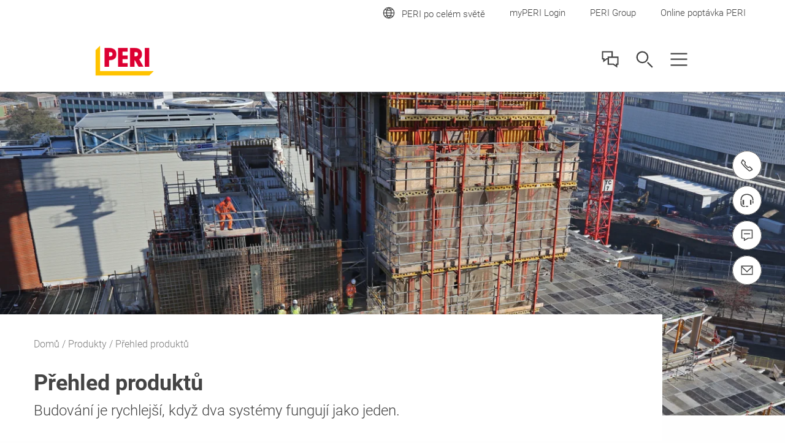

--- FILE ---
content_type: text/html;charset=UTF-8
request_url: https://www.peri.cz/produkty/prehled-produktu.html
body_size: 11347
content:
<!DOCTYPE html>
<html
lang="cs-CZ"
>
<head>
<meta charset="utf-8">
<meta http-equiv="X-UA-Compatible" content="IE=edge">
<meta name="viewport" content="width=device-width, initial-scale=1.0, maximum-scale=5.0, minimum-scale=1.0">
<title>PERI je jedním z největších světových výrobců bednění a lešení.</title>
<meta name="description" content="Jsme spolehlivým partnerem pro celý proces výstavby ve všech fázích vašeho projektu. Prohlédněte si celou naši nabídku produktů a služeb.">
<meta name="author" content="PERI">
<meta name="thumbnail" content="https://cdn.peri.cloud/dam/jcr:68dcd6dd-b72b-319e-92e1-6efea6f0ea68/47647/peri-products-amp-systems.jpg?width=470&height=264&fit=bounds&auto=webp"/>
<meta name="date" content="2025-09-24T10:51:28.088+02:00">
<meta name="sitename" content="fe2-peri_cz">
<meta name="audience" content="">
<meta name="languages" content="cs-CZ">
<link rel="icon" href="/.resources/fe2/webresources/img/favicon.ico" type="image/x-icon"/>
<link rel="stylesheet" href="https://cdn.peri.cloud/.resources/fe2/webresources/css/styles~2026-01-15-08-34-45-000~cache.css" media="screen, print"/>
<link rel="preload" href="https://cdn.peri.cloud/.resources/fe2/webresources/js/scripts~2026-01-15-08-34-45-000~cache.js" as="script"/>
<link rel="canonical" href="https://www.peri.cz/produkty/prehled-produktu.html"/>
<link rel="preconnect" href="https://www.googletagmanager.com">
<link rel="preconnect" href="https://www.google-analytics.com">
<link rel="preconnect" href="https://googleads.g.doubleclick.net">
<link rel="preconnect" href="https://google.com">
<link rel="preconnect" href="https://google.de">
<meta property="og:url" content="https://www.peri.cz/produkty/prehled-produktu.html"/>
<meta property="og:site_name" content="PERI je jedním z největších světových výrobců bednění a lešení.">
<meta property="og:title" content="PERI je jedním z největších světových výrobců bednění a lešení.">
<meta property="og:description" content="Jsme spolehlivým partnerem pro celý proces výstavby ve všech fázích vašeho projektu. Prohlédněte si celou naši nabídku produktů a služeb."/>
<meta property="og:image" content="https://cdn.peri.cloud/dam/jcr:68dcd6dd-b72b-319e-92e1-6efea6f0ea68/47647/peri-products-amp-systems.jpg?width=470&height=264&fit=bounds&auto=webp"/>
<meta name="twitter:card" content="summary_large_image"/>
<meta name="twitter:site" content="@PERIgroup"/>
<meta name="twitter:title" content="PERI je jedním z největších světových výrobců bednění a lešení."/>
<meta name="twitter:creator" content="@PERIgroup"/>
<meta name="twitter:description" content="Jsme spolehlivým partnerem pro celý proces výstavby ve všech fázích vašeho projektu. Prohlédněte si celou naši nabídku produktů a služeb."/>
<meta name="twitter:image" content="https://cdn.peri.cloud/dam/jcr:68dcd6dd-b72b-319e-92e1-6efea6f0ea68/47647/peri-products-amp-systems.jpg?width=470&height=264&fit=bounds&auto=webp"/>
<script type="application/javascript">
window.spriteFilePath = '/.resources/fe2/webresources/img/sprite~2026-01-15-08-34-46-000~cache.svg';
window.sitePublicDomain = 'www.peri.cz'
</script>
<link rel="preconnect" href="//privacy-proxy.usercentrics.eu">
<link rel="preload" href="//privacy-proxy.usercentrics.eu/latest/uc-block.bundle.js" as="script">
<script id="usercentrics-cmp" data-settings-id="ZgTHtlBbm" src="https://web.cmp.usercentrics.eu/ui/loader.js" async></script>
<script type="application/javascript" src="https://privacy-proxy.usercentrics.eu/latest/uc-block.bundle.js"></script>
<script type="text/javascript">
// indicate availability of User Centrics;
window.PERI_UC_ACTIVE = true;
/**
* Blocking disabled for
* - Google Maps (Custom Logic)
* - Recaptcha (essential)
*/
uc.deactivateBlocking(["S1_9Vsuj-Q", "Hko_qNsui-Q", "o5fE3ybZ", "qCSlzFQB", "M9Nj9klGy"]);
/**
* Prompts specific service consent in embedding div, script or iframe. Be aware that this solution implies the existence of
* not more than one map on a page for google maps
*/
uc.blockElements({
'S1pcEj_jZX': '.__uc-map',
'o5fE3ybZ': '.__cleverreach',
'qCSlzFQB': '.__maxmind',
'M9Nj9klGy': '.__dynamics'
});
</script>
<!-- Google Tag Manager -->
<script type="text/javascript">
// create dataLayer
window.dataLayer = window.dataLayer || [];
function gtag() {
dataLayer.push(arguments);
}
// set „denied" as default for both ad and analytics storage, as well as ad_user_data and ad_personalization,
gtag("consent", "default", {
ad_user_data: "denied",
ad_personalization: "denied",
ad_storage: "denied",
analytics_storage: "denied",
wait_for_update: 2000 // milliseconds to wait for update
});
// Enable ads data redaction by default [optional]
gtag("set", "ads_data_redaction", true);
</script>
<script type="text/javascript">
(function(w, d, s, l, i) {
w[l] = w[l] || [];
w[l].push({
'gtm.start': new Date().getTime(),
event: 'gtm.js'
});
var f = d.getElementsByTagName(s)[0],
j = d.createElement(s),
dl = l != 'dataLayer' ? '&l=' + l : '';
j.async = true;
j.src =
'https://www.googletagmanager.com/gtm.js?id=' + i + dl;
f.parentNode.insertBefore(j, f);
})(window, document, 'script', 'dataLayer', 'GTM-N77VPQ');
</script>
<script type="text/javascript">
// create dataLayer
window.dataLayer = window.dataLayer || [];
function gtag() {
dataLayer.push(arguments);
}
// set „denied" as default for both ad and analytics storage, as well as ad_user_data and ad_personalization,
gtag("consent", "default", {
ad_user_data: "denied",
ad_personalization: "denied",
ad_storage: "denied",
analytics_storage: "denied",
wait_for_update: 2000 // milliseconds to wait for update
});
// Enable ads data redaction by default [optional]
gtag("set", "ads_data_redaction", true);
</script>
<script type="text/javascript">
(function(w, d, s, l, i) {
w[l] = w[l] || [];
w[l].push({
'gtm.start': new Date().getTime(),
event: 'gtm.js'
});
var f = d.getElementsByTagName(s)[0],
j = d.createElement(s),
dl = l != 'dataLayer' ? '&l=' + l : '';
j.async = true;
j.src =
'https://www.googletagmanager.com/gtm.js?id=' + i + dl;
f.parentNode.insertBefore(j, f);
})(window, document, 'script', 'dataLayer', 'GTM-P6VFZD');
</script>
<!-- /Google Tag Manager -->
<meta name="msvalidate.01" content="76121FBC052362CDE140CFD70C88A73B" />
<link rel="preload" as="font" href="/.resources/fe2/webresources/fonts/roboto-v30-cyrillic_cyrillic-ext_greek_greek-ext_latin_latin-ext_vietnamese-300.woff2" crossorigin="anonymous">
<link rel="preload" as="font" href="/.resources/fe2/webresources/fonts/roboto-v30-cyrillic_cyrillic-ext_greek_greek-ext_latin_latin-ext_vietnamese-regular.woff2" crossorigin="anonymous">
<link rel="preload" as="font" href="/.resources/fe2/webresources/fonts/roboto-v30-cyrillic_cyrillic-ext_greek_greek-ext_latin_latin-ext_vietnamese-500.woff2" crossorigin="anonymous">
<link rel="preload" as="font" href="/.resources/fe2/webresources/fonts/roboto-v30-cyrillic_cyrillic-ext_greek_greek-ext_latin_latin-ext_vietnamese-700.woff2" crossorigin="anonymous">
</head>
<body data-v-sticky-container>
<!-- Google Tag Manager -->
<noscript>
<iframe src="https://www.googletagmanager.com/ns.html?id=GTM-N77VPQ"
height="0" width="0" style="display:none;visibility:hidden"></iframe>
</noscript>
<noscript>
<iframe src="https://www.googletagmanager.com/ns.html?id=GTM-P6VFZD"
height="0" width="0" style="display:none;visibility:hidden"></iframe>
</noscript>
<!-- /Google Tag Manager -->
<div id="app">
<main id="main" class="main " >
<div class="inpage-nav">
<inpage-nav-buttons tel="+420 604 949 150"
sales-manager="https://www.peri.cz/kontakty/vyhledat-kontakt-na-obchodnika.html"
contact="https://www.peri.cz/kontakty/kontaktni-formular.html"
newsletter=""
email="info@peri.cz"
:labels="{
'tel': 'tel.:',
'contact': 'Kontaktujte nás',
'salesManager': 'Vyhledat kontakt na obchodníka',
'newsletter': 'Zpravodaj',
'email': 'Kontaktujte nás',
'fab': ''
}"
fab-url=""
fab-icon=""
>
</inpage-nav-buttons>
</div>
<section class="section page-image ">
<div >
<div class="image image--cover image--position-center image--fixed-height " >
<figure class="image__figure ">
<picture class="image__picture">
<source media="(min-width: 1440px)" srcset="https://cdn.peri.cloud/dam/jcr:68dcd6dd-b72b-319e-92e1-6efea6f0ea68/47647/peri-products-amp-systems.jpg?width=1600&height=900&fit=bounds&auto=webp">
<source media="(min-width: 1200px)" srcset="https://cdn.peri.cloud/dam/jcr:68dcd6dd-b72b-319e-92e1-6efea6f0ea68/47647/peri-products-amp-systems.jpg?width=1600&height=900&fit=bounds&auto=webp">
<source media="(min-width: 1024px)" srcset="https://cdn.peri.cloud/dam/jcr:68dcd6dd-b72b-319e-92e1-6efea6f0ea68/47647/peri-products-amp-systems.jpg?width=970&height=545&fit=bounds&auto=webp">
<source media="(min-width: 640px)" srcset="https://cdn.peri.cloud/dam/jcr:68dcd6dd-b72b-319e-92e1-6efea6f0ea68/47647/peri-products-amp-systems.jpg?width=970&height=545&fit=bounds&auto=webp">
<source media="(min-width: 1px)" srcset="https://cdn.peri.cloud/dam/jcr:68dcd6dd-b72b-319e-92e1-6efea6f0ea68/47647/peri-products-amp-systems.jpg?width=470&height=264&fit=bounds&auto=webp">
<img width="5760"
height="3840"
class="image__img "
src="https://cdn.peri.cloud/dam/jcr:68dcd6dd-b72b-319e-92e1-6efea6f0ea68/47647/peri-products-amp-systems.jpg?width=470&height=264&fit=bounds&auto=webp"
title="PERI Products &amp; Systems"
alt="PERI Products &amp;amp; Systems"
style="max-height: 3840px; max-width: 5760px;"
data-title="PERI Products &amp;amp; Systems"
data-description="PERI Products &amp;amp; Systems"
>
</picture>
</figure>
</div>
</div>
</section>
<section class="section page-intro page-intro--loading section--compact-top page-intro--small-bottom page-intro--breadcrumbs-and-media">
<div >
<div class="page-intro__overlay ">
<div class="page-intro__container">
<nav class="breadcrumbs-nav" role="navigation">
<div class="breadcrumbs-nav__container">
<ul class="breadcrumbs-nav__breadcrumbs">
<li class="breadcrumbs-nav__breadcrumb-item">
<a class="breadcrumbs-nav__link" href="https://www.peri.cz/">
Domů
</a>
</li>
<li class="breadcrumbs-nav__breadcrumb-item">
<a class="breadcrumbs-nav__link" href="https://www.peri.cz/produkty.html">
Produkty
</a>
</li>
<li class="breadcrumbs-nav__breadcrumb-item">
Přehled produktů
</li>
</ul>
<a href="https://www.peri.cz/produkty.html"
role="navigation"
aria-label="Link Produkty https://www.peri.cz/produkty.html"
class="button button--breadcrumb button--with-icon-left "
>
<svg class="icon button__icon-before icon--15-15"
version="1.1" xmlns="http://www.w3.org/2000/svg" xmlns:xlink="http://www.w3.org/1999/xlink" version="1.1">
<use xlink:href="/.resources/fe2/webresources/img/sprite~2026-01-15-08-34-46-000~cache.svg#peri-ui-icon_arrow-simple--left"></use>
</svg>
<span class="button__text">Produkty</span>
</a>
</div>
</nav>
<div class="page-intro__head">
<div class="page-intro__headline ">
<h1>Přehled produktů</h1>
<span class="page-intro__sub-title">Budování je rychlejší, když dva systémy fungují jako jeden.</span>
</div>
</div>
<div class="page-intro__content">
<div class="rich-text rich-text--standard-bottom-margin">
<p>Jsme spolehliv&yacute;m partnerem pro cel&yacute; proces v&yacute;stavby ve v&scaron;ech f&aacute;z&iacute;ch va&scaron;eho projektu. Prohl&eacute;dněte si celou na&scaron;i nab&iacute;dku produktů a služeb.</p>
</div>
<div class="buttons buttons--standard-placement">
<a href="https://www.peri.cz/produkty.html"
role="navigation"
aria-label="Link Všechny produkty https://www.peri.cz/produkty.html"
class="button button--cta __page-content __component-content"
>
<span class="button__text">Všechny produkty</span>
</a>
</div>
</div>
</div>
</div>
</div>
</section>
<section class="section product-taxonomies ">
<taxonomies-highlight-columns item-count="7" :edit-mode="false">
<template v-slot:items>
<taxonomies-item :invert="true" :edit-mode="false">
<div class="product-taxonomies__teaser-container ">
<div class="image--450-small-only">
<div class="image image--cover image--grow-on-mobile-tablet image--cover image--grow-on-mobile-tablet " >
<figure class="image__figure ">
<picture class="image__picture">
<source media="(min-width: 1440px)" srcset="https://cdn.peri.cloud/dam/jcr:2be020f2-39ae-38fd-b582-5e18b6f707cb/47589/duo-formwork-for-wall-construction.jpg?width=1600&height=900&fit=bounds&auto=webp">
<source media="(min-width: 1200px)" srcset="https://cdn.peri.cloud/dam/jcr:2be020f2-39ae-38fd-b582-5e18b6f707cb/47589/duo-formwork-for-wall-construction.jpg?width=1600&height=900&fit=bounds&auto=webp">
<source media="(min-width: 1024px)" srcset="https://cdn.peri.cloud/dam/jcr:2be020f2-39ae-38fd-b582-5e18b6f707cb/47589/duo-formwork-for-wall-construction.jpg?width=1600&height=900&fit=bounds&auto=webp">
<source media="(min-width: 640px)" srcset="https://cdn.peri.cloud/dam/jcr:2be020f2-39ae-38fd-b582-5e18b6f707cb/47589/duo-formwork-for-wall-construction.jpg?width=970&height=545&fit=bounds&auto=webp">
<source media="(min-width: 1px)" srcset="https://cdn.peri.cloud/dam/jcr:2be020f2-39ae-38fd-b582-5e18b6f707cb/47589/duo-formwork-for-wall-construction.jpg?width=970&height=545&fit=bounds&auto=webp">
<img width="4032"
height="2268"
class="image__img "
src="https://cdn.peri.cloud/dam/jcr:2be020f2-39ae-38fd-b582-5e18b6f707cb/47589/duo-formwork-for-wall-construction.jpg?width=970&height=545&fit=bounds&auto=webp"
loading="lazy"
title="DUO formwork for wall construction"
alt="DUO is a lightweight, yet strong and durable innovative technopolymer formwork system with no component part weighing more than 25kg."
style="max-height: 2268px; max-width: 4032px;"
data-title="DUO formwork for wall construction"
data-description="DUO is a lightweight, yet strong and durable innovative technopolymer formwork system with no component part weighing more than 25kg."
>
</picture>
</figure>
</div>
</div>
<div class = "product-taxonomies__teaser-overlay"></div>
<div class="product-taxonomies__teaser-title product-taxonomies__teaser-title--invert">
<div class="product-taxonomies__teaser-kicker product-taxonomies__teaser-kicker--mobile-hidden">
Více o bednění
</div>
<p class="product-taxonomies__teaser-label product-taxonomies__teaser-label--no-padding">Bednění</p>
<div class="product-taxonomies__teaser-description">
<p>&Scaron;irok&yacute; sortiment bedněn&iacute; stěn, sloupů a stropů pro standardn&iacute; i individu&aacute;ln&iacute; požadavky na jak&yacute;koli typ projektu.</p>
</div>
<div class="product-taxonomies__teaser-button">
<a href="https://www.peri.cz/produkty/prehled-produktu/bedneni.html"
role="navigation"
aria-label="Link Více informací https://www.peri.cz/produkty/prehled-produktu/bedneni.html"
class="button button--cta button--no-margin-top button--no-text-wrap "
>
<span class="button__text">Více informací</span>
</a>
<a href="https://www.peri.cz/produkty.html#produkty:bedneni-rozdeleni"
role="navigation"
aria-label="Link K přehledu https://www.peri.cz/produkty.html#produkty:bedneni-rozdeleni"
class="button button--ghost button--no-margin-top button--no-text-wrap "
>
<span class="button__text">K přehledu</span>
</a>
</div>
</div>
</div>
</taxonomies-item>
<taxonomies-item :invert="true" :edit-mode="false">
<div class="product-taxonomies__teaser-container ">
<div class="image image--cover image--grow-on-mobile-tablet image--grow-in-width image--cover image--grow-on-mobile-tablet " >
<figure class="image__figure ">
<picture class="image__picture">
<source media="(min-width: 1440px)" srcset="https://cdn.peri.cloud/dam/jcr:51d12130-5472-3df4-927a-8eaca21e98a4/48089/the-link.jpg?width=1600&height=900&fit=bounds&auto=webp">
<source media="(min-width: 1200px)" srcset="https://cdn.peri.cloud/dam/jcr:51d12130-5472-3df4-927a-8eaca21e98a4/48089/the-link.jpg?width=1600&height=900&fit=bounds&auto=webp">
<source media="(min-width: 1024px)" srcset="https://cdn.peri.cloud/dam/jcr:51d12130-5472-3df4-927a-8eaca21e98a4/48089/the-link.jpg?width=970&height=1724&fit=bounds&auto=webp">
<source media="(min-width: 640px)" srcset="https://cdn.peri.cloud/dam/jcr:51d12130-5472-3df4-927a-8eaca21e98a4/48089/the-link.jpg?width=970&height=1724&fit=bounds&auto=webp">
<source media="(min-width: 1px)" srcset="https://cdn.peri.cloud/dam/jcr:51d12130-5472-3df4-927a-8eaca21e98a4/48089/the-link.jpg?width=470&height=835&fit=bounds&auto=webp">
<img width="600"
height="900"
class="image__img "
src="https://cdn.peri.cloud/dam/jcr:51d12130-5472-3df4-927a-8eaca21e98a4/48089/the-link.jpg?width=470&height=835&fit=bounds&auto=webp"
loading="lazy"
title="The Link"
alt="Assemble the next scaffold level from a safe position with no additional fall protection required."
style="max-height: 900px; max-width: 600px;"
data-title="The Link"
data-description="Assemble the next scaffold level from a safe position with no additional fall protection required."
>
</picture>
</figure>
</div>
<div class = "product-taxonomies__teaser-overlay"></div>
<div class="product-taxonomies__teaser-title product-taxonomies__teaser-title--invert">
<div class="product-taxonomies__teaser-kicker product-taxonomies__teaser-kicker--mobile-hidden">
</div>
<p class="product-taxonomies__teaser-label product-taxonomies__teaser-label--no-padding">Lešení</p>
<div class="product-taxonomies__teaser-description">
<p>Syst&eacute;mov&eacute; le&scaron;en&iacute; PERI UP je univerz&aacute;ln&iacute;, rychle se přizpůsobuje a nab&iacute;z&iacute; ře&scaron;en&iacute; pro jak&eacute;koli požadavky.</p>
</div>
<div class="product-taxonomies__teaser-button">
<a href="https://www.peri.cz/produkty/prehled-produktu/leseni.html"
role="navigation"
aria-label="Link Více informací https://www.peri.cz/produkty/prehled-produktu/leseni.html"
class="button button--cta button--no-margin-top button--no-text-wrap "
>
<span class="button__text">Více informací</span>
</a>
<a href="https://www.peri.cz/produkty.html#produkty:leseni"
role="navigation"
aria-label="Link K přehledu https://www.peri.cz/produkty.html#produkty:leseni"
class="button button--ghost button--no-margin-top button--no-text-wrap "
>
<span class="button__text">K přehledu</span>
</a>
</div>
</div>
</div>
</taxonomies-item>
<taxonomies-item :invert="true" :edit-mode="false">
<div class="product-taxonomies__teaser-container ">
<div class="image--450-small-only">
<div class="image image--cover image--grow-on-mobile-tablet image--cover image--grow-on-mobile-tablet " >
<figure class="image__figure ">
<picture class="image__picture">
<source media="(min-width: 1440px)" srcset="https://cdn.peri.cloud/dam/jcr:36bbe695-b137-3099-9e9d-beacd3840a8b/47262/myperi.jpg?width=1600&height=900&fit=bounds&auto=webp">
<source media="(min-width: 1200px)" srcset="https://cdn.peri.cloud/dam/jcr:36bbe695-b137-3099-9e9d-beacd3840a8b/47262/myperi.jpg?width=1600&height=900&fit=bounds&auto=webp">
<source media="(min-width: 1024px)" srcset="https://cdn.peri.cloud/dam/jcr:36bbe695-b137-3099-9e9d-beacd3840a8b/47262/myperi.jpg?width=1600&height=900&fit=bounds&auto=webp">
<source media="(min-width: 640px)" srcset="https://cdn.peri.cloud/dam/jcr:36bbe695-b137-3099-9e9d-beacd3840a8b/47262/myperi.jpg?width=970&height=545&fit=bounds&auto=webp">
<source media="(min-width: 1px)" srcset="https://cdn.peri.cloud/dam/jcr:36bbe695-b137-3099-9e9d-beacd3840a8b/47262/myperi.jpg?width=970&height=545&fit=bounds&auto=webp">
<img width="4879"
height="3288"
class="image__img "
src="https://cdn.peri.cloud/dam/jcr:36bbe695-b137-3099-9e9d-beacd3840a8b/47262/myperi.jpg?width=970&height=545&fit=bounds&auto=webp"
loading="lazy"
title="myPERI"
alt="Our new customer portal is designed to make working on construction projects easier, safer and more efficient than ever before."
style="max-height: 3288px; max-width: 4879px;"
data-title="myPERI"
data-description="Our new customer portal is designed to make working on construction projects easier, safer and more efficient than ever before."
>
</picture>
</figure>
</div>
</div>
<div class = "product-taxonomies__teaser-overlay"></div>
<div class="product-taxonomies__teaser-title product-taxonomies__teaser-title--invert">
<div class="product-taxonomies__teaser-kicker product-taxonomies__teaser-kicker--mobile-hidden">
</div>
<p class="product-taxonomies__teaser-label product-taxonomies__teaser-label--no-padding">Digitální produkty</p>
<div class="product-taxonomies__teaser-description">
<p>Z&aacute;kladem &uacute;spě&scaron;n&eacute; realizace projektu je vhodn&eacute; pl&aacute;nov&aacute;n&iacute; produktů a procesů.</p>
</div>
<div class="product-taxonomies__teaser-button">
<a href="https://www.peri.cz/produkty/prehled-produktu/digitalni-produkty.html"
role="navigation"
aria-label="Link Více informací https://www.peri.cz/produkty/prehled-produktu/digitalni-produkty.html"
class="button button--cta button--no-margin-top button--no-text-wrap "
>
<span class="button__text">Více informací</span>
</a>
<a href="https://www.peri.cz/produkty.html#produkty:software-a-aplikace"
role="navigation"
aria-label="Link K přehledu https://www.peri.cz/produkty.html#produkty:software-a-aplikace"
class="button button--ghost button--no-margin-top button--no-text-wrap "
>
<span class="button__text">K přehledu</span>
</a>
</div>
</div>
</div>
</taxonomies-item>
<taxonomies-item :invert="true" :edit-mode="false">
<div class="product-taxonomies__teaser-container ">
<div class="image--450-small-only">
<div class="image image--cover image--grow-on-mobile-tablet image--cover image--grow-on-mobile-tablet " >
<figure class="image__figure ">
<picture class="image__picture">
<source media="(min-width: 1440px)" srcset="https://cdn.peri.cloud/dam/jcr:5011faa9-092c-4862-ad9a-59424fa9b7e4/83742/terasov%C3%BD-syst%C3%A9m-osk.jpg?width=1600&height=900&fit=bounds&auto=webp">
<source media="(min-width: 1200px)" srcset="https://cdn.peri.cloud/dam/jcr:5011faa9-092c-4862-ad9a-59424fa9b7e4/83742/terasov%C3%BD-syst%C3%A9m-osk.jpg?width=1600&height=900&fit=bounds&auto=webp">
<source media="(min-width: 1024px)" srcset="https://cdn.peri.cloud/dam/jcr:5011faa9-092c-4862-ad9a-59424fa9b7e4/83742/terasov%C3%BD-syst%C3%A9m-osk.jpg?width=1600&height=900&fit=bounds&auto=webp">
<source media="(min-width: 640px)" srcset="https://cdn.peri.cloud/dam/jcr:5011faa9-092c-4862-ad9a-59424fa9b7e4/83742/terasov%C3%BD-syst%C3%A9m-osk.jpg?width=970&height=545&fit=bounds&auto=webp">
<source media="(min-width: 1px)" srcset="https://cdn.peri.cloud/dam/jcr:5011faa9-092c-4862-ad9a-59424fa9b7e4/83742/terasov%C3%BD-syst%C3%A9m-osk.jpg?width=970&height=545&fit=bounds&auto=webp">
<img width="6000"
height="3375"
class="image__img "
src="https://cdn.peri.cloud/dam/jcr:5011faa9-092c-4862-ad9a-59424fa9b7e4/83742/terasov%C3%BD-syst%C3%A9m-osk.jpg?width=970&height=545&fit=bounds&auto=webp"
loading="lazy"
title="Terasový systém OSK"
alt="Stavebnicový systém pro bezúdržbovou podlahu"
style="max-height: 3375px; max-width: 6000px;"
data-title="Terasový systém OSK"
data-description="Stavebnicový systém pro bezúdržbovou podlahu"
>
</picture>
</figure>
</div>
</div>
<div class = "product-taxonomies__teaser-overlay"></div>
<div class="product-taxonomies__teaser-title product-taxonomies__teaser-title--invert">
<p class="product-taxonomies__teaser-label ">Terasový systém OSK</p>
<div class="product-taxonomies__teaser-description">
<p>Terasový systém OSK</p>
</div>
<div class="product-taxonomies__teaser-button">
<a href="https://www.peri.cz/produkty.html#produkty:terasovy-system-osk"
role="navigation"
aria-label="Link K přehledu https://www.peri.cz/produkty.html#produkty:terasovy-system-osk"
class="button button--cta button--no-margin-top button--no-text-wrap "
>
<span class="button__text">K přehledu</span>
</a>
</div>
</div>
</div>
</taxonomies-item>
<taxonomies-item :invert="true" :edit-mode="false">
<div class="product-taxonomies__teaser-container ">
<div class="image image--cover image--grow-on-mobile-tablet image--grow-in-width image--cover image--grow-on-mobile-tablet " >
<figure class="image__figure ">
<picture class="image__picture">
<source media="(min-width: 1440px)" srcset="https://cdn.peri.cloud/dam/jcr:8340833a-77aa-323d-ada6-3d33a57a2040/47467/softwood-plywood.jpg?width=1600&height=900&fit=bounds&auto=webp">
<source media="(min-width: 1200px)" srcset="https://cdn.peri.cloud/dam/jcr:8340833a-77aa-323d-ada6-3d33a57a2040/47467/softwood-plywood.jpg?width=1600&height=900&fit=bounds&auto=webp">
<source media="(min-width: 1024px)" srcset="https://cdn.peri.cloud/dam/jcr:8340833a-77aa-323d-ada6-3d33a57a2040/47467/softwood-plywood.jpg?width=970&height=1724&fit=bounds&auto=webp">
<source media="(min-width: 640px)" srcset="https://cdn.peri.cloud/dam/jcr:8340833a-77aa-323d-ada6-3d33a57a2040/47467/softwood-plywood.jpg?width=970&height=1724&fit=bounds&auto=webp">
<source media="(min-width: 1px)" srcset="https://cdn.peri.cloud/dam/jcr:8340833a-77aa-323d-ada6-3d33a57a2040/47467/softwood-plywood.jpg?width=470&height=835&fit=bounds&auto=webp">
<img width="1932"
height="2728"
class="image__img "
src="https://cdn.peri.cloud/dam/jcr:8340833a-77aa-323d-ada6-3d33a57a2040/47467/softwood-plywood.jpg?width=470&height=835&fit=bounds&auto=webp"
loading="lazy"
title="Softwood Plywood"
alt="Softwood Plywood for use in multiple applications&lt;br/&gt;"
style="max-height: 2728px; max-width: 1932px;"
data-title="Softwood Plywood"
data-description="Softwood Plywood for use in multiple applications&lt;br/&gt;"
>
</picture>
</figure>
</div>
<div class = "product-taxonomies__teaser-overlay"></div>
<div class="product-taxonomies__teaser-title product-taxonomies__teaser-title--invert">
<p class="product-taxonomies__teaser-label ">Betonářské desky a překližky</p>
<div class="product-taxonomies__teaser-description">
<p>&Scaron;irok&yacute; sortiment bednic&iacute;ch desek nebo překližek pro v&yacute;robu prefabrik&aacute;tů, desek pro obalov&yacute; průmysl atd.</p>
</div>
<div class="product-taxonomies__teaser-button">
<a href="https://www.peri.cz/produkty/prehled-produktu/betonarske-desky-a-preklizky.html"
role="navigation"
aria-label="Link Více informací https://www.peri.cz/produkty/prehled-produktu/betonarske-desky-a-preklizky.html"
class="button button--cta button--no-margin-top button--no-text-wrap "
>
<span class="button__text">Více informací</span>
</a>
<a href="https://www.peri.cz/produkty.html#produkty:betonarske-desky"
role="navigation"
aria-label="Link K přehledu https://www.peri.cz/produkty.html#produkty:betonarske-desky"
class="button button--ghost button--no-margin-top button--no-text-wrap "
>
<span class="button__text">K přehledu</span>
</a>
</div>
</div>
</div>
</taxonomies-item>
<taxonomies-item :invert="true" :edit-mode="false">
<div class="product-taxonomies__teaser-container ">
<div class="image--450-small-only">
<div class="image image--cover image--grow-on-mobile-tablet image--cover image--grow-on-mobile-tablet " >
<figure class="image__figure ">
<picture class="image__picture">
<source media="(min-width: 1440px)" srcset="https://cdn.peri.cloud/dam/jcr:ff2b2d8c-11ca-3bae-9962-7401bcab2c93/47475/duo-and-props.jpg?width=1600&height=900&fit=bounds&auto=webp">
<source media="(min-width: 1200px)" srcset="https://cdn.peri.cloud/dam/jcr:ff2b2d8c-11ca-3bae-9962-7401bcab2c93/47475/duo-and-props.jpg?width=1600&height=900&fit=bounds&auto=webp">
<source media="(min-width: 1024px)" srcset="https://cdn.peri.cloud/dam/jcr:ff2b2d8c-11ca-3bae-9962-7401bcab2c93/47475/duo-and-props.jpg?width=1600&height=900&fit=bounds&auto=webp">
<source media="(min-width: 640px)" srcset="https://cdn.peri.cloud/dam/jcr:ff2b2d8c-11ca-3bae-9962-7401bcab2c93/47475/duo-and-props.jpg?width=970&height=545&fit=bounds&auto=webp">
<source media="(min-width: 1px)" srcset="https://cdn.peri.cloud/dam/jcr:ff2b2d8c-11ca-3bae-9962-7401bcab2c93/47475/duo-and-props.jpg?width=970&height=545&fit=bounds&auto=webp">
<img width="2750"
height="1836"
class="image__img "
src="https://cdn.peri.cloud/dam/jcr:ff2b2d8c-11ca-3bae-9962-7401bcab2c93/47475/duo-and-props.jpg?width=970&height=545&fit=bounds&auto=webp"
loading="lazy"
title="DUO and Props"
alt="DUO and Props"
style="max-height: 1836px; max-width: 2750px;"
data-title="DUO and Props"
data-description="DUO and Props"
>
</picture>
</figure>
</div>
</div>
<div class = "product-taxonomies__teaser-overlay"></div>
<div class="product-taxonomies__teaser-title product-taxonomies__teaser-title--invert">
<p class="product-taxonomies__teaser-label ">Příslušenství ke stavbě</p>
<div class="product-taxonomies__teaser-description">
<p>Nab&iacute;z&iacute;me př&iacute;slu&scaron;enstv&iacute; ke stavbě pro v&aacute;&scaron; projekt.&nbsp;</p>
</div>
<div class="product-taxonomies__teaser-button">
<a href="https://www.peri.cz/produkty/prehled-produktu/prislusenstvi-ke-stavbe.html"
role="navigation"
aria-label="Link Více informací https://www.peri.cz/produkty/prehled-produktu/prislusenstvi-ke-stavbe.html"
class="button button--cta button--no-margin-top button--no-text-wrap "
>
<span class="button__text">Více informací</span>
</a>
<a href="https://www.peri.cz/produkty.html#produkty:prislusenstvi-ke-stavbe"
role="navigation"
aria-label="Link K přehledu https://www.peri.cz/produkty.html#produkty:prislusenstvi-ke-stavbe"
class="button button--ghost button--no-margin-top button--no-text-wrap "
>
<span class="button__text">K přehledu</span>
</a>
</div>
</div>
</div>
</taxonomies-item>
<taxonomies-item :invert="true" :edit-mode="false">
<div class="product-taxonomies__teaser-container ">
<div class="image--450-small-only">
<div class="image image--cover image--grow-on-mobile-tablet image--cover image--grow-on-mobile-tablet " >
<figure class="image__figure ">
<picture class="image__picture">
<source media="(min-width: 1440px)" srcset="https://cdn.peri.cloud/dam/jcr:a18419eb-8484-4cd9-b5a1-715b1ca05539/65411/3d-print.jpg?width=1600&height=900&fit=bounds&auto=webp">
<source media="(min-width: 1200px)" srcset="https://cdn.peri.cloud/dam/jcr:a18419eb-8484-4cd9-b5a1-715b1ca05539/65411/3d-print.jpg?width=1600&height=900&fit=bounds&auto=webp">
<source media="(min-width: 1024px)" srcset="https://cdn.peri.cloud/dam/jcr:a18419eb-8484-4cd9-b5a1-715b1ca05539/65411/3d-print.jpg?width=1600&height=900&fit=bounds&auto=webp">
<source media="(min-width: 640px)" srcset="https://cdn.peri.cloud/dam/jcr:a18419eb-8484-4cd9-b5a1-715b1ca05539/65411/3d-print.jpg?width=970&height=545&fit=bounds&auto=webp">
<source media="(min-width: 1px)" srcset="https://cdn.peri.cloud/dam/jcr:a18419eb-8484-4cd9-b5a1-715b1ca05539/65411/3d-print.jpg?width=970&height=545&fit=bounds&auto=webp">
<img width="6462"
height="4115"
class="image__img "
src="https://cdn.peri.cloud/dam/jcr:a18419eb-8484-4cd9-b5a1-715b1ca05539/65411/3d-print.jpg?width=970&height=545&fit=bounds&auto=webp"
loading="lazy"
title="3D Print"
alt="3D Printer"
style="max-height: 4115px; max-width: 6462px;"
data-title="3D Print"
data-description="3D Printer"
>
</picture>
</figure>
</div>
</div>
<div class = "product-taxonomies__teaser-overlay"></div>
<div class="product-taxonomies__teaser-title product-taxonomies__teaser-title--invert">
<p class="product-taxonomies__teaser-label ">3D tisk</p>
<div class="product-taxonomies__teaser-description">
<p>Měn&iacute;me způsob v&yacute;stavby &ndash; propojujeme technologii 3D tisku s dlouholet&yacute;m stavebn&iacute;m know-how.</p>
</div>
<div class="product-taxonomies__teaser-button">
<a href="https://www.peri.cz/produkty/prehled-produktu/peri-3d-tisk.html"
role="navigation"
aria-label="Link Více informací https://www.peri.cz/produkty/prehled-produktu/peri-3d-tisk.html"
class="button button--cta button--no-margin-top button--no-text-wrap "
>
<span class="button__text">Více informací</span>
</a>
<a href="https://www.peri.cz/produkty.html#produkty:3d-tisk"
role="navigation"
aria-label="Link K přehledu https://www.peri.cz/produkty.html#produkty:3d-tisk"
class="button button--ghost button--no-margin-top button--no-text-wrap "
>
<span class="button__text">K přehledu</span>
</a>
</div>
</div>
</div>
</taxonomies-item>
</template>
<template v-slot:left>
<svg class="icon product-taxonomies__slider-handle-icon "
version="1.1" xmlns="http://www.w3.org/2000/svg" xmlns:xlink="http://www.w3.org/1999/xlink" version="1.1">
<use xlink:href="/.resources/fe2/webresources/img/sprite~2026-01-15-08-34-46-000~cache.svg#peri-ui-icon_arrow-thin--left"></use>
</svg>
</template>
<template v-slot:right>
<svg class="icon product-taxonomies__slider-handle-icon "
version="1.1" xmlns="http://www.w3.org/2000/svg" xmlns:xlink="http://www.w3.org/1999/xlink" version="1.1">
<use xlink:href="/.resources/fe2/webresources/img/sprite~2026-01-15-08-34-46-000~cache.svg#peri-ui-icon_arrow-thin--right"></use>
</svg>
</template>
</taxonomies-highlight-columns>
</section>
<section class="section page-teasers ">
<div class="page-teasers__items-list-regular-list">
<ul class = "page-teasers__items-list ">
<li class="page-teasers__item-regular-list page-teasers__item-regular-list--right " >
<animated-item class="page-teasers__item-regular-list-layout ">
<template>
<div class="page-teasers__item-regular-list-media-container">
<div class="image " >
<figure class="image__figure ">
<picture class="image__picture">
<source media="(min-width: 1440px)" srcset="https://cdn.peri.cloud/dam/jcr:592f52da-3c30-3c54-b481-258dcf34fb51/47511/duo-universal-formwork.jpg?width=970&height=545&fit=bounds&auto=webp">
<source media="(min-width: 1200px)" srcset="https://cdn.peri.cloud/dam/jcr:592f52da-3c30-3c54-b481-258dcf34fb51/47511/duo-universal-formwork.jpg?width=970&height=545&fit=bounds&auto=webp">
<source media="(min-width: 1024px)" srcset="https://cdn.peri.cloud/dam/jcr:592f52da-3c30-3c54-b481-258dcf34fb51/47511/duo-universal-formwork.jpg?width=970&height=545&fit=bounds&auto=webp">
<source media="(min-width: 640px)" srcset="https://cdn.peri.cloud/dam/jcr:592f52da-3c30-3c54-b481-258dcf34fb51/47511/duo-universal-formwork.jpg?width=970&height=545&fit=bounds&auto=webp">
<source media="(min-width: 1px)" srcset="https://cdn.peri.cloud/dam/jcr:592f52da-3c30-3c54-b481-258dcf34fb51/47511/duo-universal-formwork.jpg?width=470&height=264&fit=bounds&auto=webp">
<img width="1600"
height="900"
class="image__img "
src="https://cdn.peri.cloud/dam/jcr:592f52da-3c30-3c54-b481-258dcf34fb51/47511/duo-universal-formwork.jpg?width=470&height=264&fit=bounds&auto=webp"
loading="lazy"
title="DUO universal formwork"
alt="When forming the slab, work is completely carried out from a safe position below; the panels are simply hooked in and then pivoted upwards."
style="max-height: 900px; max-width: 1600px;"
data-title="DUO universal formwork"
data-description="When forming the slab, work is completely carried out from a safe position below; the panels are simply hooked in and then pivoted upwards."
>
</picture>
</figure>
</div>
</div>
<div class="page-teasers__item-regular-list-text ">
<span class="page-teasers__item-regular-list-headline">
Návody a katalogy ke stažení
</span>
<div class="page-teasers__item-regular-list-description ">
Zde najdete katalogy a návody k montáži a používání.
</div>
<div ref="buttons" class="page-teasers__item-regular-list-buttons">
<a href="https://www.peri.cz/ke-stazeni.html"
role="navigation"
aria-label="Link Zjistit více https://www.peri.cz/ke-stazeni.html"
class="button button--cta "
>
<span class="button__text">Zjistit více</span>
</a>
</div>
</div>
</template>
</animated-item>
</li>
</ul>
</div>
</section>
<section class="section section--background __page-content __component-callToActionSection"
id="call-to-action-f4004ff4-c433-3454-84e1-69831640d038">
<animated-item class="call-to-action call-to-action--flex call-to-action--limited-width">
<template>
<div class="call-to-action__image">
<div class="image image--cover image--flex image--fixed-height-540 image--no-margin-bottom " style="flex: 1.4855;">
<figure class="image__figure ">
<picture class="image__picture">
<source media="(min-width: 1440px)" srcset="https://cdn.peri.cloud/dam/jcr:0d0cd8cf-c792-381a-84f5-f9d8c41eccff/47708/werrington-grade-separation.jpg?width=1600&height=900&fit=bounds&auto=webp">
<source media="(min-width: 1200px)" srcset="https://cdn.peri.cloud/dam/jcr:0d0cd8cf-c792-381a-84f5-f9d8c41eccff/47708/werrington-grade-separation.jpg?width=1600&height=900&fit=bounds&auto=webp">
<source media="(min-width: 1024px)" srcset="https://cdn.peri.cloud/dam/jcr:0d0cd8cf-c792-381a-84f5-f9d8c41eccff/47708/werrington-grade-separation.jpg?width=970&height=545&fit=bounds&auto=webp">
<source media="(min-width: 640px)" srcset="https://cdn.peri.cloud/dam/jcr:0d0cd8cf-c792-381a-84f5-f9d8c41eccff/47708/werrington-grade-separation.jpg?width=970&height=545&fit=bounds&auto=webp">
<source media="(min-width: 1px)" srcset="https://cdn.peri.cloud/dam/jcr:0d0cd8cf-c792-381a-84f5-f9d8c41eccff/47708/werrington-grade-separation.jpg?width=470&height=264&fit=bounds&auto=webp">
<img width="5535"
height="3726"
class="image__img "
src="https://cdn.peri.cloud/dam/jcr:0d0cd8cf-c792-381a-84f5-f9d8c41eccff/47708/werrington-grade-separation.jpg?width=470&height=264&fit=bounds&auto=webp"
loading="lazy"
title="Werrington Grade Separation"
alt="The Werrington Grade Separation scheme will make way for a new diveunder railway line."
style="max-height: 3726px; max-width: 5535px;"
data-title="Werrington Grade Separation"
data-description="The Werrington Grade Separation scheme will make way for a new diveunder railway line."
>
</picture>
</figure>
</div>
</div>
<div class="call-to-action__container section__container">
<div class="call-to-action__content">
<div class="call-to-action__headline">
<h2>Chcete se dozvědět více o našich produktech?</h2>
</div>
<p class="call-to-action__text">Prohlédněte si portfolio našich produktů nebo kontaktujte manažery odbytu</p>
<div class="buttons buttons--inline buttons--flex-align-start">
<animated-button href='https://www.peri.cz/produkty.html'
:render-as-anchor='true'
aria-label='Link Prohlédnout všechny produkty https://www.peri.cz/produkty.html'
additional-classes='button--cta-white-border button--with-icon-right __page-content __component-callToActionSection'
:open-in-new-tab='false'
:download='false'
animation-class='icon--pulse'
>
<span class="button__text">Prohlédnout všechny produkty</span>
<svg class="icon button__icon-after icon--18-18"
version="1.1" xmlns="http://www.w3.org/2000/svg" xmlns:xlink="http://www.w3.org/1999/xlink" version="1.1">
<use xlink:href="/.resources/fe2/webresources/img/sprite~2026-01-15-08-34-46-000~cache.svg#icon_arrow-long-right"></use>
</svg>
</animated-button>
<a href="https://www.peri.cz/kontakty/vyhledat-kontakt-na-obchodnika.html"
role="navigation"
aria-label="Link Vyhledat kontakt https://www.peri.cz/kontakty/vyhledat-kontakt-na-obchodnika.html"
class="button button--secondary-filled __page-content __component-callToActionSection"
>
<span class="button__text">Vyhledat kontakt</span>
</a>
</div>
</div>
</div>
</template>
</animated-item>
</section>
</main>
<header id="header" class="header ">
<div class="root-nav ">
<div class="root-nav__container">
<div class="root-nav__bar">
<ul class="root-nav__international">
<li class="root-nav__sites-item ">
<a href="https://www.peri.com/en/websites-overview.html" id="root-nav-btn-open-site-nav" class="root-nav__sites-item-link">
<div class="root-nav__sites-item-icon-container">
<svg class="icon root-nav__icon icon--30-30 icon--grey-very-dark"
version="1.1" xmlns="http://www.w3.org/2000/svg" xmlns:xlink="http://www.w3.org/1999/xlink" version="1.1">
<use xlink:href="/.resources/fe2/webresources/img/sprite~2026-01-15-08-34-46-000~cache.svg#peri-ui-icon_globe"></use>
</svg>
</div>
<span>PERI po celém světě</span>
</a>
</li>
<li class="root-nav__sites-item ">
<a class="root-nav__sites-item-link" href="https://portal.peri.cz/" target="_blank" rel="noopener noreferrer">
<div class="root-nav__sites-item-icon-container">
</div>
myPERI Login
</a>
</li>
<li class="root-nav__sites-item ">
<a class="root-nav__sites-item-link" href="https://www.peri.com/en" target="_blank" rel="noopener noreferrer">
<div class="root-nav__sites-item-icon-container">
</div>
PERI Group
</a>
</li>
<li class="root-nav__sites-item ">
<a class="root-nav__sites-item-link" href="https://poptavka.peri.cz/" target="_blank" rel="noopener noreferrer">
<div class="root-nav__sites-item-icon-container">
</div>
Online poptávka PERI
</a>
</li>
</ul>
</div>
</div>
</div>
<nav id="main-nav" class="main-nav" data-google-maps-api-key="AIzaSyDc3z8PDQt9mzAwdzwNF4RgEDGynzEskrY" data-search-engine-id="015392434799201636895:5agenmzqrwg">
<div class="main-nav__container">
<div class="main-nav__layout">
<div class="main-nav__logo-container">
<a href="https://www.peri.cz">
<img class="main-nav__logo" alt="PERI Logo" src="/.resources/fe2/webresources/img/peri-logo.webp">
</a>
</div>
<div id="menubar" class="main-nav__menubar">
<ul class="main-nav__menubar-items">
<li data-flyout-ref="contact-flyout" class="main-nav__menubar-item">
<svg class="icon main-nav__menubar-icon icon--36-36 icon--grey-very-dark"
version="1.1" xmlns="http://www.w3.org/2000/svg" xmlns:xlink="http://www.w3.org/1999/xlink" version="1.1">
<use xlink:href="/.resources/fe2/webresources/img/sprite~2026-01-15-08-34-46-000~cache.svg#peri-ui-icon_contact"></use>
</svg>
<svg class="icon main-nav__menubar-icon icon--red icon--36-36 icon--grey-very-dark"
version="1.1" xmlns="http://www.w3.org/2000/svg" xmlns:xlink="http://www.w3.org/1999/xlink" version="1.1">
<use xlink:href="/.resources/fe2/webresources/img/sprite~2026-01-15-08-34-46-000~cache.svg#peri-ui-icon_x"></use>
</svg>
</li>
<li data-flyout-ref="search-input" class="main-nav__menubar-item">
<svg class="icon main-nav__menubar-icon icon--36-36 icon--grey-very-dark"
version="1.1" xmlns="http://www.w3.org/2000/svg" xmlns:xlink="http://www.w3.org/1999/xlink" version="1.1">
<use xlink:href="/.resources/fe2/webresources/img/sprite~2026-01-15-08-34-46-000~cache.svg#peri-ui-icon_magnifier"></use>
</svg>
<svg class="icon main-nav__menubar-icon icon--36-36 icon--red"
version="1.1" xmlns="http://www.w3.org/2000/svg" xmlns:xlink="http://www.w3.org/1999/xlink" version="1.1">
<use xlink:href="/.resources/fe2/webresources/img/sprite~2026-01-15-08-34-46-000~cache.svg#peri-ui-icon_x"></use>
</svg>
</li>
<li id="btn-main-nav-list" data-flyout-ref="main-nav-list" class="main-nav__menubar-item">
<svg class="icon main-nav__menubar-icon icon--36-36 icon--grey-very-dark"
version="1.1" xmlns="http://www.w3.org/2000/svg" xmlns:xlink="http://www.w3.org/1999/xlink" version="1.1">
<use xlink:href="/.resources/fe2/webresources/img/sprite~2026-01-15-08-34-46-000~cache.svg#peri-ui-icon_3-lines--x"></use>
</svg>
<svg class="icon main-nav__menubar-icon icon--36-36 icon--red"
version="1.1" xmlns="http://www.w3.org/2000/svg" xmlns:xlink="http://www.w3.org/1999/xlink" version="1.1">
<use xlink:href="/.resources/fe2/webresources/img/sprite~2026-01-15-08-34-46-000~cache.svg#peri-ui-icon_x"></use>
</svg>
</li>
</ul>
</div>
<ul id="main-nav-list" class="main-nav__level1">
<navigation-item
href="#"
class="main-nav__menu-item"
v-slot="slotProps"
flyout-ref="flyout-0"
:children='[
"https://www.peri.cz/spolecnost/o-nas.html",
"https://www.peri.cz/spolecnost/udrzitelnost.html",
"https://www.peri.cz/spolecnost/eticky-kodex.html",
"https://www.peri.cz/spolecnost/kariera.html",
"https://www.peri.cz/spolecnost/kariera/volna-mista.html",
"https://www.peri.cz/spolecnost/kariera/kariera-contact-form.html",
"https://www.peri.cz/spolecnost/tiskove-zpravy.html",
"https://www.peri.cz/spolecnost/peri-aktuality.html",
"https://www.peri.cz/spolecnost/video.html"
]'
>
<a class="main-nav__menu-link" href="#">
O nás
<svg class="icon main-nav__flyout-link-icon icon--18-18"
version="1.1" xmlns="http://www.w3.org/2000/svg" xmlns:xlink="http://www.w3.org/1999/xlink" version="1.1">
<use xlink:href="/.resources/fe2/webresources/img/sprite~2026-01-15-08-34-46-000~cache.svg#peri-ui-icon_arrow-simple--down"></use>
</svg>
</a>
</navigation-item>
<navigation-item
href="#"
class="main-nav__menu-item"
v-slot="slotProps"
flyout-ref="flyout-1"
:children='[
"https://www.peri.cz/produkty/prehled-produktu/bedneni.html",
"https://www.peri.cz/produkty/prehled-produktu/leseni.html",
"https://www.peri.cz/produkty/prehled-produktu/betonarske-desky-a-preklizky.html",
"https://www.peri.cz/produkty/prehled-produktu/prislusenstvi-ke-stavbe.html",
"https://www.peri.cz/produkty/prehled-produktu/ostatni-produkty/terasove_podlahy.html",
"https://www.peri.cz/produkty/prehled-produktu/peri-3d-tisk.html",
"https://www.peri.cz/produkty.html",
"https://www.peri.cz/produkty/myperi.html",
"https://www.peri.cz/produkty/online-poptavka-peri.html",
"https://www.peri.cz/produkty/prehled-produktu/digitalni-produkty/senzory.html",
"https://www.peri.cz/produkty/prehled-produktu/digitalni-produkty/software-a-aplikace.html",
"https://www.peri.cz/produkty/prehled-produktu/digitalni-produkty.html",
"https://www.peri.cz/produkty/duo.html",
"https://www.peri.cz/produkty/skydeck-landingpage.html",
"https://www.peri.cz/peri-up-kampan.html"
]'
>
<a class="main-nav__menu-link" href="#">
Produkty
<svg class="icon main-nav__flyout-link-icon icon--18-18"
version="1.1" xmlns="http://www.w3.org/2000/svg" xmlns:xlink="http://www.w3.org/1999/xlink" version="1.1">
<use xlink:href="/.resources/fe2/webresources/img/sprite~2026-01-15-08-34-46-000~cache.svg#peri-ui-icon_arrow-simple--down"></use>
</svg>
</a>
</navigation-item>
<navigation-item
href="#"
class="main-nav__menu-item"
v-slot="slotProps"
flyout-ref="flyout-2"
:children='[
"https://www.peri.cz/sluzby/pronajem-prodej.html",
"https://www.peri.cz/sluzby/podpora-projektu.html",
"https://www.peri.cz/sluzby/logisticke-sluzby.html",
"https://www.peri.cz/sluzby/materialove-sluzby.html",
"https://www.peri.cz/sluzby/vzdelavani.html"
]'
>
<a class="main-nav__menu-link" href="#">
Služby
<svg class="icon main-nav__flyout-link-icon icon--18-18"
version="1.1" xmlns="http://www.w3.org/2000/svg" xmlns:xlink="http://www.w3.org/1999/xlink" version="1.1">
<use xlink:href="/.resources/fe2/webresources/img/sprite~2026-01-15-08-34-46-000~cache.svg#peri-ui-icon_arrow-simple--down"></use>
</svg>
</a>
</navigation-item>
<navigation-item
href="#"
class="main-nav__menu-item"
v-slot="slotProps"
flyout-ref="flyout-3"
:children='[
"https://www.peri.cz/projekty/prehled-projektu/rezidencni-projekty.html",
"https://www.peri.cz/projekty/prehled-projektu/komercni-projekty.html",
"https://www.peri.cz/projekty/prehled-projektu/prumyslove-projekty.html",
"https://www.peri.cz/projekty/prehled-projektu/linfrastrukturni-projekty.html",
"https://www.peri.cz/projekty/prehled-projektu/verejne-a-obcanske-projekty.html",
"https://www.peri.cz/projekty.html"
]'
>
<a class="main-nav__menu-link" href="#">
Projekty
<svg class="icon main-nav__flyout-link-icon icon--18-18"
version="1.1" xmlns="http://www.w3.org/2000/svg" xmlns:xlink="http://www.w3.org/1999/xlink" version="1.1">
<use xlink:href="/.resources/fe2/webresources/img/sprite~2026-01-15-08-34-46-000~cache.svg#peri-ui-icon_arrow-simple--down"></use>
</svg>
</a>
</navigation-item>
<navigation-item
href="#"
class="main-nav__menu-item"
v-slot="slotProps"
flyout-ref="flyout-4"
:children='[
"https://www.peri.cz/ke-stazeni/navody-bedneni.html",
"https://www.peri.cz/ke-stazeni/navody-leseni.html",
"https://www.peri.cz/ke-stazeni/navody-desky.html",
"https://www.peri.cz/ke-stazeni/navody-prislusenstvi.html",
"https://www.peri.cz/ke-stazeni/navody-terasove-podlahy.html",
"https://www.peri.cz/ke-stazeni/ke-stazeni-firemni.html",
"https://www.peri.cz/ke-stazeni/objednani-materialu-sluzeb.html",
"https://www.peri.cz/ke-stazeni/kriteria-posuzovani-najemniho-materialu.html"
]'
>
<a class="main-nav__menu-link" href="#">
Ke stažení
<svg class="icon main-nav__flyout-link-icon icon--18-18"
version="1.1" xmlns="http://www.w3.org/2000/svg" xmlns:xlink="http://www.w3.org/1999/xlink" version="1.1">
<use xlink:href="/.resources/fe2/webresources/img/sprite~2026-01-15-08-34-46-000~cache.svg#peri-ui-icon_arrow-simple--down"></use>
</svg>
</a>
</navigation-item>
<navigation-item
href="#"
class="main-nav__menu-item"
v-slot="slotProps"
flyout-ref="flyout-5"
:children='[
"https://www.peri.cz/kontakty/vseobecne/centrala.html",
"https://www.peri.cz/kontakty/vseobecne/kontakty-sklady.html",
"https://www.peri.cz/kontakty/vseobecne/kontakty-technicke-kancelare.html",
"https://www.peri.cz/kontakty/vyhledat-kontakt-na-obchodnika.html",
"https://www.peri.cz/kontakty/kontakty-manazeri-odbytu/kontakty-manazeri-odbytu-bedneni.html",
"https://www.peri.cz/kontakty/kontakty-manazeri-odbytu/kontakty-manazeri-odbytu-leseni.html",
"https://www.peri.cz/kontakty/kontakty-manazeri-odbytu/kontakty-manazeri-odbytu-preklizek.html",
"https://www.peri.cz/kontakty/kontaktni-formular.html",
"https://www.peri.cz/kontakty/kontakt-hr-marketing.html"
]'
>
<a class="main-nav__menu-link" href="#">
Kontakty
<svg class="icon main-nav__flyout-link-icon icon--18-18"
version="1.1" xmlns="http://www.w3.org/2000/svg" xmlns:xlink="http://www.w3.org/1999/xlink" version="1.1">
<use xlink:href="/.resources/fe2/webresources/img/sprite~2026-01-15-08-34-46-000~cache.svg#peri-ui-icon_arrow-simple--down"></use>
</svg>
</a>
</navigation-item>
<li>
<div class="root-nav root-nav--nested">
<div class="root-nav__container">
<div class="root-nav__bar">
<ul class="root-nav__international">
<li class="root-nav__sites-item ">
<a href="https://www.peri.com/en/websites-overview.html" id="root-nav-btn-open-site-nav-nested" class="root-nav__sites-item-link">
<div class="root-nav__sites-item-icon-container">
<svg class="icon root-nav__icon icon--24-24 icon--grey-very-dark icon--18-18"
version="1.1" xmlns="http://www.w3.org/2000/svg" xmlns:xlink="http://www.w3.org/1999/xlink" version="1.1">
<use xlink:href="/.resources/fe2/webresources/img/sprite~2026-01-15-08-34-46-000~cache.svg#peri-ui-icon_globe"></use>
</svg>
</div>
<span>PERI po celém světě</span>
</a>
</li>
<li class="root-nav__sites-item ">
<a class="root-nav__sites-item-link" href="https://portal.peri.cz/" target="_blank" rel="noopener noreferrer">
<div class="root-nav__sites-item-icon-container">
</div>
myPERI Login
</a>
</li>
<li class="root-nav__sites-item ">
<a class="root-nav__sites-item-link" href="https://www.peri.com/en" target="_blank" rel="noopener noreferrer">
<div class="root-nav__sites-item-icon-container">
</div>
PERI Group
</a>
</li>
<li class="root-nav__sites-item ">
<a class="root-nav__sites-item-link" href="https://poptavka.peri.cz/" target="_blank" rel="noopener noreferrer">
<div class="root-nav__sites-item-icon-container">
</div>
Online poptávka PERI
</a>
</li>
</ul>
</div>
</div>
</div>
</li>
</ul>
<div id="search-input" class="search__container" data-flyout-ref="search-flyout">
<div class="search__layout">
<input data-type="default" type="text" class="search__field-input" aria-label="Navigation Search Field Input">
</div>
</div>
</div>
</div>
<div id="contact-flyout" class="main-nav__flyout">
</div>
<div id="search-flyout" class="main-nav__flyout" data-search-results-page-url="https://www.peri.cz/search.html">
<ul id="search-result-list" class="search__result-list">
</ul>
<div id="search-row-template" class="hide">
<!--
<li class="search__result-item">
<div class="search__result-layout">
<a class="search__result-link" href="[[href]]" rel="nofollow" tabindex="[[tabIndex]]">
<div class="search__result-thumbnail">
[[thumbnail]]
</div>
<div class="search__result-content">
<svg class="icon main-nav__flyout-link-icon icon--21-21"
version="1.1" xmlns="http://www.w3.org/2000/svg" xmlns:xlink="http://www.w3.org/1999/xlink" version="1.1">
<use xlink:href="/.resources/fe2/webresources/img/sprite~2026-01-15-08-34-46-000~cache.svg#[[icon]]"></use>
</svg>
<span class="search__result-title">[[title]]</span>
<p class="search__result-text">[[desc]]</p>
</div>
</a>
</div>
</li>
-->
</div>
<div class="search__count">
<div class="search__count-container">
<a class="search__result-count-link" href="#" rel="nofollow">
<div class="search__count-content">
<svg class="icon main-nav__flyout-link-icon main-nav__flyout-link-icon--dir icon--21-21"
version="1.1" xmlns="http://www.w3.org/2000/svg" xmlns:xlink="http://www.w3.org/1999/xlink" version="1.1">
<use xlink:href="/.resources/fe2/webresources/img/sprite~2026-01-15-08-34-46-000~cache.svg#peri-ui-icon_arrow-simple--right"></use>
</svg>
<span class="search__result-title">Zobrazit všechny výsledky vyhledávání ([[resultsTotal]])</span>
</div>
</a>
<span class="search__no-result">Nebyly nalezeny žádné výsledky vyhledávání</span>
</div>
</div>
</div>
<div id="flyout-0" class="main-nav__flyout ">
<div class="main-nav__flyout-container">
<div class="main-nav__flyout-back-link">
<svg class="icon main-nav__flyout-back-icon icon--red icon--15-15"
version="1.1" xmlns="http://www.w3.org/2000/svg" xmlns:xlink="http://www.w3.org/1999/xlink" version="1.1">
<use xlink:href="/.resources/fe2/webresources/img/sprite~2026-01-15-08-34-46-000~cache.svg#peri-ui-icon_arrow-simple--left"></use>
</svg>
<span class="main-nav__flyout-back-text">Zpět na hlavní navigaci</span>
</div>
<div class="main-nav__flyout-layout">
<div class="main-nav__flyout-header">
<p class="main-nav__flyout-headline">Přehled</p>
<p class="main-nav__flyout-text"><p>Jsme spolehliv&yacute;m partnerem pro cel&yacute; proces v&yacute;stavby ve v&scaron;ech f&aacute;z&iacute;ch va&scaron;eho projektu.</p>
</p>
<navigation-item
href="https://www.peri.cz/spolecnost.html"
class="main-nav__menu-item-button"
v-slot="slotProps"
flyout-ref=""
:children='[
"https://www.peri.cz/spolecnost/o-nas.html",
"https://www.peri.cz/spolecnost/udrzitelnost.html",
"https://www.peri.cz/spolecnost/eticky-kodex.html",
"https://www.peri.cz/spolecnost/kariera.html",
"https://www.peri.cz/spolecnost/kariera/volna-mista.html",
"https://www.peri.cz/spolecnost/kariera/kariera-contact-form.html",
"https://www.peri.cz/spolecnost/tiskove-zpravy.html",
"https://www.peri.cz/spolecnost/peri-aktuality.html",
"https://www.peri.cz/spolecnost/video.html"
]'
>
<button @click="slotProps.click">
<a href="https://www.peri.cz/spolecnost.html"
role="navigation"
aria-label="Link Přehled https://www.peri.cz/spolecnost.html"
class="button button--cta "
>
<span class="button__text">Přehled</span>
</a>
</button>
</navigation-item>
</div>
<div class="main-nav__flyout-body">
<div class="main-nav__flyout-body-layout">
<div class="main-nav__flyout-sub">
<p
class="main-nav__flyout-headline">
O společnosti PERI
</p>
<ul class="main-nav__flyout-items">
<navigation-item
href="https://www.peri.cz/spolecnost/o-nas.html"
class="main-nav__flyout-item "
v-slot="slotProps"
flyout-ref=""
>
<a class="main-nav__flyout-link" href="https://www.peri.cz/spolecnost/o-nas.html" target="_self" @click="slotProps.click">
<svg class="icon main-nav__flyout-link-icon main-nav__flyout-link-icon--dir icon--15-15"
version="1.1" xmlns="http://www.w3.org/2000/svg" xmlns:xlink="http://www.w3.org/1999/xlink" version="1.1">
<use xlink:href="/.resources/fe2/webresources/img/sprite~2026-01-15-08-34-46-000~cache.svg#peri-ui-icon_arrow-simple--right"></use>
</svg>
<span class="main-nav__flyout-link-text">Kdo jsme</span>
</a>
</navigation-item>
<navigation-item
href="https://www.peri.cz/spolecnost/udrzitelnost.html"
class="main-nav__flyout-item "
v-slot="slotProps"
flyout-ref=""
>
<a class="main-nav__flyout-link" href="https://www.peri.cz/spolecnost/udrzitelnost.html" target="_self" @click="slotProps.click">
<svg class="icon main-nav__flyout-link-icon main-nav__flyout-link-icon--dir icon--15-15"
version="1.1" xmlns="http://www.w3.org/2000/svg" xmlns:xlink="http://www.w3.org/1999/xlink" version="1.1">
<use xlink:href="/.resources/fe2/webresources/img/sprite~2026-01-15-08-34-46-000~cache.svg#peri-ui-icon_arrow-simple--right"></use>
</svg>
<span class="main-nav__flyout-link-text">Udržitelnost</span>
</a>
</navigation-item>
<navigation-item
href="https://www.peri.cz/spolecnost/eticky-kodex.html"
class="main-nav__flyout-item "
v-slot="slotProps"
flyout-ref=""
>
<a class="main-nav__flyout-link" href="https://www.peri.cz/spolecnost/eticky-kodex.html" target="_self" @click="slotProps.click">
<svg class="icon main-nav__flyout-link-icon main-nav__flyout-link-icon--dir icon--15-15"
version="1.1" xmlns="http://www.w3.org/2000/svg" xmlns:xlink="http://www.w3.org/1999/xlink" version="1.1">
<use xlink:href="/.resources/fe2/webresources/img/sprite~2026-01-15-08-34-46-000~cache.svg#peri-ui-icon_arrow-simple--right"></use>
</svg>
<span class="main-nav__flyout-link-text">Etický kodex</span>
</a>
</navigation-item>
</ul>
</div>
<div class="main-nav__flyout-sub">
<p
class="main-nav__flyout-headline">
Kariéra
</p>
<ul class="main-nav__flyout-items">
<navigation-item
href="https://www.peri.cz/spolecnost/kariera.html"
class="main-nav__flyout-item "
v-slot="slotProps"
flyout-ref=""
>
<a class="main-nav__flyout-link" href="https://www.peri.cz/spolecnost/kariera.html" target="_self" @click="slotProps.click">
<svg class="icon main-nav__flyout-link-icon main-nav__flyout-link-icon--dir icon--15-15"
version="1.1" xmlns="http://www.w3.org/2000/svg" xmlns:xlink="http://www.w3.org/1999/xlink" version="1.1">
<use xlink:href="/.resources/fe2/webresources/img/sprite~2026-01-15-08-34-46-000~cache.svg#peri-ui-icon_arrow-simple--right"></use>
</svg>
<span class="main-nav__flyout-link-text">Kariéra v PERI</span>
</a>
</navigation-item>
<navigation-item
href="https://www.peri.cz/spolecnost/kariera/volna-mista.html"
class="main-nav__flyout-item "
v-slot="slotProps"
flyout-ref=""
>
<a class="main-nav__flyout-link" href="https://www.peri.cz/spolecnost/kariera/volna-mista.html" target="_self" @click="slotProps.click">
<svg class="icon main-nav__flyout-link-icon main-nav__flyout-link-icon--dir icon--15-15"
version="1.1" xmlns="http://www.w3.org/2000/svg" xmlns:xlink="http://www.w3.org/1999/xlink" version="1.1">
<use xlink:href="/.resources/fe2/webresources/img/sprite~2026-01-15-08-34-46-000~cache.svg#peri-ui-icon_arrow-simple--right"></use>
</svg>
<span class="main-nav__flyout-link-text">Volná místa</span>
</a>
</navigation-item>
<navigation-item
href="https://www.peri.cz/spolecnost/kariera/kariera-contact-form.html"
class="main-nav__flyout-item "
v-slot="slotProps"
flyout-ref=""
>
<a class="main-nav__flyout-link" href="https://www.peri.cz/spolecnost/kariera/kariera-contact-form.html" target="_self" @click="slotProps.click">
<svg class="icon main-nav__flyout-link-icon main-nav__flyout-link-icon--dir icon--15-15"
version="1.1" xmlns="http://www.w3.org/2000/svg" xmlns:xlink="http://www.w3.org/1999/xlink" version="1.1">
<use xlink:href="/.resources/fe2/webresources/img/sprite~2026-01-15-08-34-46-000~cache.svg#peri-ui-icon_arrow-simple--right"></use>
</svg>
<span class="main-nav__flyout-link-text">Kontaktní formulář</span>
</a>
</navigation-item>
</ul>
</div>
<div class="main-nav__flyout-sub">
<p
class="main-nav__flyout-headline">
Tisk a média
</p>
<ul class="main-nav__flyout-items">
<navigation-item
href="https://www.peri.cz/spolecnost/tiskove-zpravy.html"
class="main-nav__flyout-item "
v-slot="slotProps"
flyout-ref=""
>
<a class="main-nav__flyout-link" href="https://www.peri.cz/spolecnost/tiskove-zpravy.html" target="_self" @click="slotProps.click">
<svg class="icon main-nav__flyout-link-icon main-nav__flyout-link-icon--dir icon--15-15"
version="1.1" xmlns="http://www.w3.org/2000/svg" xmlns:xlink="http://www.w3.org/1999/xlink" version="1.1">
<use xlink:href="/.resources/fe2/webresources/img/sprite~2026-01-15-08-34-46-000~cache.svg#peri-ui-icon_arrow-simple--right"></use>
</svg>
<span class="main-nav__flyout-link-text">Aktuality a tiskové zprávy</span>
</a>
</navigation-item>
<navigation-item
href="https://www.peri.cz/spolecnost/peri-aktuality.html"
class="main-nav__flyout-item "
v-slot="slotProps"
flyout-ref=""
>
<a class="main-nav__flyout-link" href="https://www.peri.cz/spolecnost/peri-aktuality.html" target="_self" @click="slotProps.click">
<svg class="icon main-nav__flyout-link-icon main-nav__flyout-link-icon--dir icon--15-15"
version="1.1" xmlns="http://www.w3.org/2000/svg" xmlns:xlink="http://www.w3.org/1999/xlink" version="1.1">
<use xlink:href="/.resources/fe2/webresources/img/sprite~2026-01-15-08-34-46-000~cache.svg#peri-ui-icon_arrow-simple--right"></use>
</svg>
<span class="main-nav__flyout-link-text">Časopis PERI Aktuality</span>
</a>
</navigation-item>
<navigation-item
href="https://www.peri.cz/spolecnost/video.html"
class="main-nav__flyout-item "
v-slot="slotProps"
flyout-ref=""
>
<a class="main-nav__flyout-link" href="https://www.peri.cz/spolecnost/video.html" target="_self" @click="slotProps.click">
<svg class="icon main-nav__flyout-link-icon main-nav__flyout-link-icon--dir icon--15-15"
version="1.1" xmlns="http://www.w3.org/2000/svg" xmlns:xlink="http://www.w3.org/1999/xlink" version="1.1">
<use xlink:href="/.resources/fe2/webresources/img/sprite~2026-01-15-08-34-46-000~cache.svg#peri-ui-icon_arrow-simple--right"></use>
</svg>
<span class="main-nav__flyout-link-text">Videa</span>
</a>
</navigation-item>
</ul>
</div>
</div>
</div>
</div>
</div>
</div>
<div id="flyout-1" class="main-nav__flyout ">
<div class="main-nav__flyout-container">
<div class="main-nav__flyout-back-link">
<svg class="icon main-nav__flyout-back-icon icon--red icon--15-15"
version="1.1" xmlns="http://www.w3.org/2000/svg" xmlns:xlink="http://www.w3.org/1999/xlink" version="1.1">
<use xlink:href="/.resources/fe2/webresources/img/sprite~2026-01-15-08-34-46-000~cache.svg#peri-ui-icon_arrow-simple--left"></use>
</svg>
<span class="main-nav__flyout-back-text">Zpět na hlavní navigaci</span>
</div>
<div class="main-nav__flyout-layout">
<div class="main-nav__flyout-header">
<p class="main-nav__flyout-headline">Přehled</p>
<p class="main-nav__flyout-text"><p>Produkty a ře&scaron;en&iacute; PERI. Budujte rychleji d&iacute;ky dvěma syst&eacute;mům, kter&eacute; funguj&iacute; jako jeden.</p>
</p>
<navigation-item
href="https://www.peri.cz/produkty/prehled-produktu.html"
class="main-nav__menu-item-button"
v-slot="slotProps"
flyout-ref=""
:children='[
"https://www.peri.cz/produkty/prehled-produktu/bedneni.html",
"https://www.peri.cz/produkty/prehled-produktu/leseni.html",
"https://www.peri.cz/produkty/prehled-produktu/betonarske-desky-a-preklizky.html",
"https://www.peri.cz/produkty/prehled-produktu/prislusenstvi-ke-stavbe.html",
"https://www.peri.cz/produkty/prehled-produktu/ostatni-produkty/terasove_podlahy.html",
"https://www.peri.cz/produkty/prehled-produktu/peri-3d-tisk.html",
"https://www.peri.cz/produkty.html",
"https://www.peri.cz/produkty/myperi.html",
"https://www.peri.cz/produkty/online-poptavka-peri.html",
"https://www.peri.cz/produkty/prehled-produktu/digitalni-produkty/senzory.html",
"https://www.peri.cz/produkty/prehled-produktu/digitalni-produkty/software-a-aplikace.html",
"https://www.peri.cz/produkty/prehled-produktu/digitalni-produkty.html",
"https://www.peri.cz/produkty/duo.html",
"https://www.peri.cz/produkty/skydeck-landingpage.html",
"https://www.peri.cz/peri-up-kampan.html"
]'
>
<button @click="slotProps.click">
<a href="https://www.peri.cz/produkty/prehled-produktu.html"
role="navigation"
aria-label="Link Přehled https://www.peri.cz/produkty/prehled-produktu.html"
class="button button--cta "
>
<span class="button__text">Přehled</span>
</a>
</button>
</navigation-item>
</div>
<div class="main-nav__flyout-body">
<div class="main-nav__flyout-body-layout">
<div class="main-nav__flyout-sub">
<p
class="main-nav__flyout-headline">
Portfolio produktů
</p>
<ul class="main-nav__flyout-items">
<navigation-item
href="https://www.peri.cz/produkty/prehled-produktu/bedneni.html"
class="main-nav__flyout-item "
v-slot="slotProps"
flyout-ref=""
>
<a class="main-nav__flyout-link" href="https://www.peri.cz/produkty/prehled-produktu/bedneni.html" target="_self" @click="slotProps.click">
<svg class="icon main-nav__flyout-link-icon main-nav__flyout-link-icon--dir icon--15-15"
version="1.1" xmlns="http://www.w3.org/2000/svg" xmlns:xlink="http://www.w3.org/1999/xlink" version="1.1">
<use xlink:href="/.resources/fe2/webresources/img/sprite~2026-01-15-08-34-46-000~cache.svg#peri-ui-icon_arrow-simple--right"></use>
</svg>
<span class="main-nav__flyout-link-text">Bednění</span>
</a>
</navigation-item>
<navigation-item
href="https://www.peri.cz/produkty/prehled-produktu/leseni.html"
class="main-nav__flyout-item "
v-slot="slotProps"
flyout-ref=""
>
<a class="main-nav__flyout-link" href="https://www.peri.cz/produkty/prehled-produktu/leseni.html" target="_self" @click="slotProps.click">
<svg class="icon main-nav__flyout-link-icon main-nav__flyout-link-icon--dir icon--15-15"
version="1.1" xmlns="http://www.w3.org/2000/svg" xmlns:xlink="http://www.w3.org/1999/xlink" version="1.1">
<use xlink:href="/.resources/fe2/webresources/img/sprite~2026-01-15-08-34-46-000~cache.svg#peri-ui-icon_arrow-simple--right"></use>
</svg>
<span class="main-nav__flyout-link-text">Lešení</span>
</a>
</navigation-item>
<navigation-item
href="https://www.peri.cz/produkty/prehled-produktu/betonarske-desky-a-preklizky.html"
class="main-nav__flyout-item "
v-slot="slotProps"
flyout-ref=""
>
<a class="main-nav__flyout-link" href="https://www.peri.cz/produkty/prehled-produktu/betonarske-desky-a-preklizky.html" target="_self" @click="slotProps.click">
<svg class="icon main-nav__flyout-link-icon main-nav__flyout-link-icon--dir icon--15-15"
version="1.1" xmlns="http://www.w3.org/2000/svg" xmlns:xlink="http://www.w3.org/1999/xlink" version="1.1">
<use xlink:href="/.resources/fe2/webresources/img/sprite~2026-01-15-08-34-46-000~cache.svg#peri-ui-icon_arrow-simple--right"></use>
</svg>
<span class="main-nav__flyout-link-text">Betonářské desky a překližky</span>
</a>
</navigation-item>
<navigation-item
href="https://www.peri.cz/produkty/prehled-produktu/prislusenstvi-ke-stavbe.html"
class="main-nav__flyout-item "
v-slot="slotProps"
flyout-ref=""
>
<a class="main-nav__flyout-link" href="https://www.peri.cz/produkty/prehled-produktu/prislusenstvi-ke-stavbe.html" target="_self" @click="slotProps.click">
<svg class="icon main-nav__flyout-link-icon main-nav__flyout-link-icon--dir icon--15-15"
version="1.1" xmlns="http://www.w3.org/2000/svg" xmlns:xlink="http://www.w3.org/1999/xlink" version="1.1">
<use xlink:href="/.resources/fe2/webresources/img/sprite~2026-01-15-08-34-46-000~cache.svg#peri-ui-icon_arrow-simple--right"></use>
</svg>
<span class="main-nav__flyout-link-text">Příslušenství ke stavbě</span>
</a>
</navigation-item>
<navigation-item
href="https://www.peri.cz/produkty/prehled-produktu/ostatni-produkty/terasove_podlahy.html"
class="main-nav__flyout-item "
v-slot="slotProps"
flyout-ref=""
>
<a class="main-nav__flyout-link" href="https://www.peri.cz/produkty/prehled-produktu/ostatni-produkty/terasove_podlahy.html" target="_self" @click="slotProps.click">
<svg class="icon main-nav__flyout-link-icon main-nav__flyout-link-icon--dir icon--15-15"
version="1.1" xmlns="http://www.w3.org/2000/svg" xmlns:xlink="http://www.w3.org/1999/xlink" version="1.1">
<use xlink:href="/.resources/fe2/webresources/img/sprite~2026-01-15-08-34-46-000~cache.svg#peri-ui-icon_arrow-simple--right"></use>
</svg>
<span class="main-nav__flyout-link-text">Terasové podlahy</span>
</a>
</navigation-item>
<navigation-item
href="https://www.peri.cz/produkty/prehled-produktu/peri-3d-tisk.html"
class="main-nav__flyout-item "
v-slot="slotProps"
flyout-ref=""
>
<a class="main-nav__flyout-link" href="https://www.peri.cz/produkty/prehled-produktu/peri-3d-tisk.html" target="_self" @click="slotProps.click">
<svg class="icon main-nav__flyout-link-icon main-nav__flyout-link-icon--dir icon--15-15"
version="1.1" xmlns="http://www.w3.org/2000/svg" xmlns:xlink="http://www.w3.org/1999/xlink" version="1.1">
<use xlink:href="/.resources/fe2/webresources/img/sprite~2026-01-15-08-34-46-000~cache.svg#peri-ui-icon_arrow-simple--right"></use>
</svg>
<span class="main-nav__flyout-link-text">3D tisk</span>
</a>
</navigation-item>
<navigation-item
href="https://www.peri.cz/produkty.html"
class="main-nav__flyout-item "
v-slot="slotProps"
flyout-ref=""
>
<a class="main-nav__flyout-link" href="https://www.peri.cz/produkty.html" target="_self" @click="slotProps.click">
<svg class="icon main-nav__flyout-link-icon main-nav__flyout-link-icon--dir icon--15-15"
version="1.1" xmlns="http://www.w3.org/2000/svg" xmlns:xlink="http://www.w3.org/1999/xlink" version="1.1">
<use xlink:href="/.resources/fe2/webresources/img/sprite~2026-01-15-08-34-46-000~cache.svg#peri-ui-icon_arrow-simple--right"></use>
</svg>
<span class="main-nav__flyout-link-text">Všechny produkty</span>
</a>
</navigation-item>
</ul>
</div>
<div class="main-nav__flyout-sub">
<p
class="main-nav__flyout-headline">
Digitální produkty
</p>
<ul class="main-nav__flyout-items">
<navigation-item
href="https://www.peri.cz/produkty/myperi.html"
class="main-nav__flyout-item "
v-slot="slotProps"
flyout-ref=""
>
<a class="main-nav__flyout-link" href="https://www.peri.cz/produkty/myperi.html" target="_self" @click="slotProps.click">
<svg class="icon main-nav__flyout-link-icon main-nav__flyout-link-icon--dir icon--15-15"
version="1.1" xmlns="http://www.w3.org/2000/svg" xmlns:xlink="http://www.w3.org/1999/xlink" version="1.1">
<use xlink:href="/.resources/fe2/webresources/img/sprite~2026-01-15-08-34-46-000~cache.svg#peri-ui-icon_arrow-simple--right"></use>
</svg>
<span class="main-nav__flyout-link-text">myPERI</span>
</a>
</navigation-item>
<navigation-item
href="https://www.peri.cz/produkty/online-poptavka-peri.html"
class="main-nav__flyout-item "
v-slot="slotProps"
flyout-ref=""
>
<a class="main-nav__flyout-link" href="https://www.peri.cz/produkty/online-poptavka-peri.html" target="_self" @click="slotProps.click">
<svg class="icon main-nav__flyout-link-icon main-nav__flyout-link-icon--dir icon--15-15"
version="1.1" xmlns="http://www.w3.org/2000/svg" xmlns:xlink="http://www.w3.org/1999/xlink" version="1.1">
<use xlink:href="/.resources/fe2/webresources/img/sprite~2026-01-15-08-34-46-000~cache.svg#peri-ui-icon_arrow-simple--right"></use>
</svg>
<span class="main-nav__flyout-link-text">Online poptávka PERI</span>
</a>
</navigation-item>
<navigation-item
href="https://www.peri.cz/produkty/prehled-produktu/digitalni-produkty/senzory.html"
class="main-nav__flyout-item "
v-slot="slotProps"
flyout-ref=""
>
<a class="main-nav__flyout-link" href="https://www.peri.cz/produkty/prehled-produktu/digitalni-produkty/senzory.html" target="_self" @click="slotProps.click">
<svg class="icon main-nav__flyout-link-icon main-nav__flyout-link-icon--dir icon--15-15"
version="1.1" xmlns="http://www.w3.org/2000/svg" xmlns:xlink="http://www.w3.org/1999/xlink" version="1.1">
<use xlink:href="/.resources/fe2/webresources/img/sprite~2026-01-15-08-34-46-000~cache.svg#peri-ui-icon_arrow-simple--right"></use>
</svg>
<span class="main-nav__flyout-link-text">Senzory do betonu</span>
</a>
</navigation-item>
<navigation-item
href="https://www.peri.cz/produkty/prehled-produktu/digitalni-produkty/software-a-aplikace.html"
class="main-nav__flyout-item "
v-slot="slotProps"
flyout-ref=""
>
<a class="main-nav__flyout-link" href="https://www.peri.cz/produkty/prehled-produktu/digitalni-produkty/software-a-aplikace.html" target="_self" @click="slotProps.click">
<svg class="icon main-nav__flyout-link-icon main-nav__flyout-link-icon--dir icon--15-15"
version="1.1" xmlns="http://www.w3.org/2000/svg" xmlns:xlink="http://www.w3.org/1999/xlink" version="1.1">
<use xlink:href="/.resources/fe2/webresources/img/sprite~2026-01-15-08-34-46-000~cache.svg#peri-ui-icon_arrow-simple--right"></use>
</svg>
<span class="main-nav__flyout-link-text">Software & aplikace</span>
</a>
</navigation-item>
<navigation-item
href="https://www.peri.cz/produkty/prehled-produktu/digitalni-produkty.html"
class="main-nav__flyout-item "
v-slot="slotProps"
flyout-ref=""
>
<a class="main-nav__flyout-link" href="https://www.peri.cz/produkty/prehled-produktu/digitalni-produkty.html" target="_self" @click="slotProps.click">
<svg class="icon main-nav__flyout-link-icon main-nav__flyout-link-icon--dir icon--15-15"
version="1.1" xmlns="http://www.w3.org/2000/svg" xmlns:xlink="http://www.w3.org/1999/xlink" version="1.1">
<use xlink:href="/.resources/fe2/webresources/img/sprite~2026-01-15-08-34-46-000~cache.svg#peri-ui-icon_arrow-simple--right"></use>
</svg>
<span class="main-nav__flyout-link-text">Přehled digitálních produktů</span>
</a>
</navigation-item>
</ul>
</div>
<div class="main-nav__flyout-sub">
<p
class="main-nav__flyout-headline">
Speciální akce
</p>
<ul class="main-nav__flyout-items">
<navigation-item
href="https://www.peri.cz/produkty/duo.html"
class="main-nav__flyout-item "
v-slot="slotProps"
flyout-ref=""
>
<a class="main-nav__flyout-link" href="https://www.peri.cz/produkty/duo.html" target="_self" @click="slotProps.click">
<svg class="icon main-nav__flyout-link-icon main-nav__flyout-link-icon--dir icon--15-15"
version="1.1" xmlns="http://www.w3.org/2000/svg" xmlns:xlink="http://www.w3.org/1999/xlink" version="1.1">
<use xlink:href="/.resources/fe2/webresources/img/sprite~2026-01-15-08-34-46-000~cache.svg#peri-ui-icon_arrow-simple--right"></use>
</svg>
<span class="main-nav__flyout-link-text">DUO</span>
</a>
</navigation-item>
<navigation-item
href="https://www.peri.cz/produkty/skydeck-landingpage.html"
class="main-nav__flyout-item "
v-slot="slotProps"
flyout-ref=""
>
<a class="main-nav__flyout-link" href="https://www.peri.cz/produkty/skydeck-landingpage.html" target="_self" @click="slotProps.click">
<svg class="icon main-nav__flyout-link-icon main-nav__flyout-link-icon--dir icon--15-15"
version="1.1" xmlns="http://www.w3.org/2000/svg" xmlns:xlink="http://www.w3.org/1999/xlink" version="1.1">
<use xlink:href="/.resources/fe2/webresources/img/sprite~2026-01-15-08-34-46-000~cache.svg#peri-ui-icon_arrow-simple--right"></use>
</svg>
<span class="main-nav__flyout-link-text">SKYDECK</span>
</a>
</navigation-item>
<navigation-item
href="https://www.peri.cz/peri-up-kampan.html"
class="main-nav__flyout-item "
v-slot="slotProps"
flyout-ref=""
>
<a class="main-nav__flyout-link" href="https://www.peri.cz/peri-up-kampan.html" target="_self" @click="slotProps.click">
<svg class="icon main-nav__flyout-link-icon main-nav__flyout-link-icon--dir icon--15-15"
version="1.1" xmlns="http://www.w3.org/2000/svg" xmlns:xlink="http://www.w3.org/1999/xlink" version="1.1">
<use xlink:href="/.resources/fe2/webresources/img/sprite~2026-01-15-08-34-46-000~cache.svg#peri-ui-icon_arrow-simple--right"></use>
</svg>
<span class="main-nav__flyout-link-text">PERI UP</span>
</a>
</navigation-item>
</ul>
</div>
</div>
</div>
</div>
</div>
</div>
<div id="flyout-2" class="main-nav__flyout main-nav__flyout--compact">
<div class="main-nav__flyout-container">
<div class="main-nav__flyout-back-link">
<svg class="icon main-nav__flyout-back-icon icon--red icon--15-15"
version="1.1" xmlns="http://www.w3.org/2000/svg" xmlns:xlink="http://www.w3.org/1999/xlink" version="1.1">
<use xlink:href="/.resources/fe2/webresources/img/sprite~2026-01-15-08-34-46-000~cache.svg#peri-ui-icon_arrow-simple--left"></use>
</svg>
<span class="main-nav__flyout-back-text">Zpět na hlavní navigaci</span>
</div>
<div class="main-nav__flyout-layout">
<div class="main-nav__flyout-header">
<p class="main-nav__flyout-headline">Přehled</p>
<p class="main-nav__flyout-text"><p>Na&scaron;e služby byly vytvořeny tak, aby v&aacute;m poskytly spr&aacute;vnou &uacute;roveň podpory v každ&eacute; f&aacute;zi va&scaron;eho stavebn&iacute;ho projektu.</p>
</p>
<navigation-item
href="https://www.peri.cz/sluzby.html"
class="main-nav__menu-item-button"
v-slot="slotProps"
flyout-ref=""
:children='[
"https://www.peri.cz/sluzby/pronajem-prodej.html",
"https://www.peri.cz/sluzby/podpora-projektu.html",
"https://www.peri.cz/sluzby/logisticke-sluzby.html",
"https://www.peri.cz/sluzby/materialove-sluzby.html",
"https://www.peri.cz/sluzby/vzdelavani.html"
]'
>
<button @click="slotProps.click">
<a href="https://www.peri.cz/sluzby.html"
role="navigation"
aria-label="Link Přehled https://www.peri.cz/sluzby.html"
class="button button--cta "
>
<span class="button__text">Přehled</span>
</a>
</button>
</navigation-item>
</div>
<div class="main-nav__flyout-body">
<div class="main-nav__flyout-body-layout">
<div class="main-nav__flyout-sub">
<p
class="main-nav__flyout-headline">
Naše služby
</p>
<ul class="main-nav__flyout-items">
<navigation-item
href="https://www.peri.cz/sluzby/pronajem-prodej.html"
class="main-nav__flyout-item "
v-slot="slotProps"
flyout-ref=""
>
<a class="main-nav__flyout-link" href="https://www.peri.cz/sluzby/pronajem-prodej.html" target="_self" @click="slotProps.click">
<svg class="icon main-nav__flyout-link-icon main-nav__flyout-link-icon--dir icon--15-15"
version="1.1" xmlns="http://www.w3.org/2000/svg" xmlns:xlink="http://www.w3.org/1999/xlink" version="1.1">
<use xlink:href="/.resources/fe2/webresources/img/sprite~2026-01-15-08-34-46-000~cache.svg#peri-ui-icon_arrow-simple--right"></use>
</svg>
<span class="main-nav__flyout-link-text">Pronájem a prodej bednění a lešení</span>
</a>
</navigation-item>
<navigation-item
href="https://www.peri.cz/sluzby/podpora-projektu.html"
class="main-nav__flyout-item "
v-slot="slotProps"
flyout-ref=""
>
<a class="main-nav__flyout-link" href="https://www.peri.cz/sluzby/podpora-projektu.html" target="_self" @click="slotProps.click">
<svg class="icon main-nav__flyout-link-icon main-nav__flyout-link-icon--dir icon--15-15"
version="1.1" xmlns="http://www.w3.org/2000/svg" xmlns:xlink="http://www.w3.org/1999/xlink" version="1.1">
<use xlink:href="/.resources/fe2/webresources/img/sprite~2026-01-15-08-34-46-000~cache.svg#peri-ui-icon_arrow-simple--right"></use>
</svg>
<span class="main-nav__flyout-link-text">Podpora projektů</span>
</a>
</navigation-item>
<navigation-item
href="https://www.peri.cz/sluzby/logisticke-sluzby.html"
class="main-nav__flyout-item "
v-slot="slotProps"
flyout-ref=""
>
<a class="main-nav__flyout-link" href="https://www.peri.cz/sluzby/logisticke-sluzby.html" target="_self" @click="slotProps.click">
<svg class="icon main-nav__flyout-link-icon main-nav__flyout-link-icon--dir icon--15-15"
version="1.1" xmlns="http://www.w3.org/2000/svg" xmlns:xlink="http://www.w3.org/1999/xlink" version="1.1">
<use xlink:href="/.resources/fe2/webresources/img/sprite~2026-01-15-08-34-46-000~cache.svg#peri-ui-icon_arrow-simple--right"></use>
</svg>
<span class="main-nav__flyout-link-text">Logistické služby</span>
</a>
</navigation-item>
<navigation-item
href="https://www.peri.cz/sluzby/materialove-sluzby.html"
class="main-nav__flyout-item "
v-slot="slotProps"
flyout-ref=""
>
<a class="main-nav__flyout-link" href="https://www.peri.cz/sluzby/materialove-sluzby.html" target="_self" @click="slotProps.click">
<svg class="icon main-nav__flyout-link-icon main-nav__flyout-link-icon--dir icon--15-15"
version="1.1" xmlns="http://www.w3.org/2000/svg" xmlns:xlink="http://www.w3.org/1999/xlink" version="1.1">
<use xlink:href="/.resources/fe2/webresources/img/sprite~2026-01-15-08-34-46-000~cache.svg#peri-ui-icon_arrow-simple--right"></use>
</svg>
<span class="main-nav__flyout-link-text">Materiálové služby</span>
</a>
</navigation-item>
<navigation-item
href="https://www.peri.cz/sluzby/vzdelavani.html"
class="main-nav__flyout-item "
v-slot="slotProps"
flyout-ref=""
>
<a class="main-nav__flyout-link" href="https://www.peri.cz/sluzby/vzdelavani.html" target="_self" @click="slotProps.click">
<svg class="icon main-nav__flyout-link-icon main-nav__flyout-link-icon--dir icon--15-15"
version="1.1" xmlns="http://www.w3.org/2000/svg" xmlns:xlink="http://www.w3.org/1999/xlink" version="1.1">
<use xlink:href="/.resources/fe2/webresources/img/sprite~2026-01-15-08-34-46-000~cache.svg#peri-ui-icon_arrow-simple--right"></use>
</svg>
<span class="main-nav__flyout-link-text">Vzdělávání</span>
</a>
</navigation-item>
</ul>
</div>
</div>
</div>
</div>
</div>
</div>
<div id="flyout-3" class="main-nav__flyout main-nav__flyout--compact">
<div class="main-nav__flyout-container">
<div class="main-nav__flyout-back-link">
<svg class="icon main-nav__flyout-back-icon icon--red icon--15-15"
version="1.1" xmlns="http://www.w3.org/2000/svg" xmlns:xlink="http://www.w3.org/1999/xlink" version="1.1">
<use xlink:href="/.resources/fe2/webresources/img/sprite~2026-01-15-08-34-46-000~cache.svg#peri-ui-icon_arrow-simple--left"></use>
</svg>
<span class="main-nav__flyout-back-text">Zpět na hlavní navigaci</span>
</div>
<div class="main-nav__flyout-layout">
<div class="main-nav__flyout-header">
<p class="main-nav__flyout-headline">Přehled</p>
<p class="main-nav__flyout-text"><p>Referenčn&iacute; projekty bedněn&iacute; a le&scaron;en&iacute;.</p>
</p>
<navigation-item
href="https://www.peri.cz/projekty/prehled-projektu.html"
class="main-nav__menu-item-button"
v-slot="slotProps"
flyout-ref=""
:children='[
"https://www.peri.cz/projekty/prehled-projektu/rezidencni-projekty.html",
"https://www.peri.cz/projekty/prehled-projektu/komercni-projekty.html",
"https://www.peri.cz/projekty/prehled-projektu/prumyslove-projekty.html",
"https://www.peri.cz/projekty/prehled-projektu/linfrastrukturni-projekty.html",
"https://www.peri.cz/projekty/prehled-projektu/verejne-a-obcanske-projekty.html",
"https://www.peri.cz/projekty.html"
]'
>
<button @click="slotProps.click">
<a href="https://www.peri.cz/projekty/prehled-projektu.html"
role="navigation"
aria-label="Link Přehled https://www.peri.cz/projekty/prehled-projektu.html"
class="button button--cta "
>
<span class="button__text">Přehled</span>
</a>
</button>
</navigation-item>
</div>
<div class="main-nav__flyout-body">
<div class="main-nav__flyout-body-layout">
<div class="main-nav__flyout-sub">
<p
class="main-nav__flyout-headline">
Referenční projekty
</p>
<ul class="main-nav__flyout-items">
<navigation-item
href="https://www.peri.cz/projekty/prehled-projektu/rezidencni-projekty.html"
class="main-nav__flyout-item "
v-slot="slotProps"
flyout-ref=""
>
<a class="main-nav__flyout-link" href="https://www.peri.cz/projekty/prehled-projektu/rezidencni-projekty.html" target="_self" @click="slotProps.click">
<svg class="icon main-nav__flyout-link-icon main-nav__flyout-link-icon--dir icon--15-15"
version="1.1" xmlns="http://www.w3.org/2000/svg" xmlns:xlink="http://www.w3.org/1999/xlink" version="1.1">
<use xlink:href="/.resources/fe2/webresources/img/sprite~2026-01-15-08-34-46-000~cache.svg#peri-ui-icon_arrow-simple--right"></use>
</svg>
<span class="main-nav__flyout-link-text">Rezidenční projekty</span>
</a>
</navigation-item>
<navigation-item
href="https://www.peri.cz/projekty/prehled-projektu/komercni-projekty.html"
class="main-nav__flyout-item "
v-slot="slotProps"
flyout-ref=""
>
<a class="main-nav__flyout-link" href="https://www.peri.cz/projekty/prehled-projektu/komercni-projekty.html" target="_self" @click="slotProps.click">
<svg class="icon main-nav__flyout-link-icon main-nav__flyout-link-icon--dir icon--15-15"
version="1.1" xmlns="http://www.w3.org/2000/svg" xmlns:xlink="http://www.w3.org/1999/xlink" version="1.1">
<use xlink:href="/.resources/fe2/webresources/img/sprite~2026-01-15-08-34-46-000~cache.svg#peri-ui-icon_arrow-simple--right"></use>
</svg>
<span class="main-nav__flyout-link-text">Komerční projekty</span>
</a>
</navigation-item>
<navigation-item
href="https://www.peri.cz/projekty/prehled-projektu/prumyslove-projekty.html"
class="main-nav__flyout-item "
v-slot="slotProps"
flyout-ref=""
>
<a class="main-nav__flyout-link" href="https://www.peri.cz/projekty/prehled-projektu/prumyslove-projekty.html" target="_self" @click="slotProps.click">
<svg class="icon main-nav__flyout-link-icon main-nav__flyout-link-icon--dir icon--15-15"
version="1.1" xmlns="http://www.w3.org/2000/svg" xmlns:xlink="http://www.w3.org/1999/xlink" version="1.1">
<use xlink:href="/.resources/fe2/webresources/img/sprite~2026-01-15-08-34-46-000~cache.svg#peri-ui-icon_arrow-simple--right"></use>
</svg>
<span class="main-nav__flyout-link-text">Průmyslové projekty</span>
</a>
</navigation-item>
<navigation-item
href="https://www.peri.cz/projekty/prehled-projektu/linfrastrukturni-projekty.html"
class="main-nav__flyout-item "
v-slot="slotProps"
flyout-ref=""
>
<a class="main-nav__flyout-link" href="https://www.peri.cz/projekty/prehled-projektu/linfrastrukturni-projekty.html" target="_self" @click="slotProps.click">
<svg class="icon main-nav__flyout-link-icon main-nav__flyout-link-icon--dir icon--15-15"
version="1.1" xmlns="http://www.w3.org/2000/svg" xmlns:xlink="http://www.w3.org/1999/xlink" version="1.1">
<use xlink:href="/.resources/fe2/webresources/img/sprite~2026-01-15-08-34-46-000~cache.svg#peri-ui-icon_arrow-simple--right"></use>
</svg>
<span class="main-nav__flyout-link-text">Infrastrukturní projekty</span>
</a>
</navigation-item>
<navigation-item
href="https://www.peri.cz/projekty/prehled-projektu/verejne-a-obcanske-projekty.html"
class="main-nav__flyout-item "
v-slot="slotProps"
flyout-ref=""
>
<a class="main-nav__flyout-link" href="https://www.peri.cz/projekty/prehled-projektu/verejne-a-obcanske-projekty.html" target="_self" @click="slotProps.click">
<svg class="icon main-nav__flyout-link-icon main-nav__flyout-link-icon--dir icon--15-15"
version="1.1" xmlns="http://www.w3.org/2000/svg" xmlns:xlink="http://www.w3.org/1999/xlink" version="1.1">
<use xlink:href="/.resources/fe2/webresources/img/sprite~2026-01-15-08-34-46-000~cache.svg#peri-ui-icon_arrow-simple--right"></use>
</svg>
<span class="main-nav__flyout-link-text">Veřejné a občanské projekty </span>
</a>
</navigation-item>
<navigation-item
href="https://www.peri.cz/projekty.html"
class="main-nav__flyout-item "
v-slot="slotProps"
flyout-ref=""
>
<a class="main-nav__flyout-link" href="https://www.peri.cz/projekty.html" target="_self" @click="slotProps.click">
<svg class="icon main-nav__flyout-link-icon main-nav__flyout-link-icon--dir icon--15-15"
version="1.1" xmlns="http://www.w3.org/2000/svg" xmlns:xlink="http://www.w3.org/1999/xlink" version="1.1">
<use xlink:href="/.resources/fe2/webresources/img/sprite~2026-01-15-08-34-46-000~cache.svg#peri-ui-icon_arrow-simple--right"></use>
</svg>
<span class="main-nav__flyout-link-text">Všechny projekty</span>
</a>
</navigation-item>
</ul>
</div>
</div>
</div>
</div>
</div>
</div>
<div id="flyout-4" class="main-nav__flyout ">
<div class="main-nav__flyout-container">
<div class="main-nav__flyout-back-link">
<svg class="icon main-nav__flyout-back-icon icon--red icon--15-15"
version="1.1" xmlns="http://www.w3.org/2000/svg" xmlns:xlink="http://www.w3.org/1999/xlink" version="1.1">
<use xlink:href="/.resources/fe2/webresources/img/sprite~2026-01-15-08-34-46-000~cache.svg#peri-ui-icon_arrow-simple--left"></use>
</svg>
<span class="main-nav__flyout-back-text">Zpět na hlavní navigaci</span>
</div>
<div class="main-nav__flyout-layout">
<div class="main-nav__flyout-header">
<p class="main-nav__flyout-headline">Přehled</p>
<p class="main-nav__flyout-text"><p>Dokumenty ke stažen&iacute;. Zde najdete technick&eacute; dokumenty k bedněn&iacute; a le&scaron;en&iacute; a firemn&iacute; dokumenty.</p>
</p>
<navigation-item
href="https://www.peri.cz/ke-stazeni.html"
class="main-nav__menu-item-button"
v-slot="slotProps"
flyout-ref=""
:children='[
"https://www.peri.cz/ke-stazeni/navody-bedneni.html",
"https://www.peri.cz/ke-stazeni/navody-leseni.html",
"https://www.peri.cz/ke-stazeni/navody-desky.html",
"https://www.peri.cz/ke-stazeni/navody-prislusenstvi.html",
"https://www.peri.cz/ke-stazeni/navody-terasove-podlahy.html",
"https://www.peri.cz/ke-stazeni/ke-stazeni-firemni.html",
"https://www.peri.cz/ke-stazeni/objednani-materialu-sluzeb.html",
"https://www.peri.cz/ke-stazeni/kriteria-posuzovani-najemniho-materialu.html"
]'
>
<button @click="slotProps.click">
<a href="https://www.peri.cz/ke-stazeni.html"
role="navigation"
aria-label="Link Přehled https://www.peri.cz/ke-stazeni.html"
class="button button--cta "
>
<span class="button__text">Přehled</span>
</a>
</button>
</navigation-item>
</div>
<div class="main-nav__flyout-body">
<div class="main-nav__flyout-body-layout">
<div class="main-nav__flyout-sub">
<p
class="main-nav__flyout-headline">
Technické dokumenty
</p>
<ul class="main-nav__flyout-items">
<navigation-item
href="https://www.peri.cz/ke-stazeni/navody-bedneni.html"
class="main-nav__flyout-item "
v-slot="slotProps"
flyout-ref=""
>
<a class="main-nav__flyout-link" href="https://www.peri.cz/ke-stazeni/navody-bedneni.html" target="_self" @click="slotProps.click">
<svg class="icon main-nav__flyout-link-icon main-nav__flyout-link-icon--dir icon--15-15"
version="1.1" xmlns="http://www.w3.org/2000/svg" xmlns:xlink="http://www.w3.org/1999/xlink" version="1.1">
<use xlink:href="/.resources/fe2/webresources/img/sprite~2026-01-15-08-34-46-000~cache.svg#peri-ui-icon_arrow-simple--right"></use>
</svg>
<span class="main-nav__flyout-link-text">Bednění</span>
</a>
</navigation-item>
<navigation-item
href="https://www.peri.cz/ke-stazeni/navody-leseni.html"
class="main-nav__flyout-item "
v-slot="slotProps"
flyout-ref=""
>
<a class="main-nav__flyout-link" href="https://www.peri.cz/ke-stazeni/navody-leseni.html" target="_self" @click="slotProps.click">
<svg class="icon main-nav__flyout-link-icon main-nav__flyout-link-icon--dir icon--15-15"
version="1.1" xmlns="http://www.w3.org/2000/svg" xmlns:xlink="http://www.w3.org/1999/xlink" version="1.1">
<use xlink:href="/.resources/fe2/webresources/img/sprite~2026-01-15-08-34-46-000~cache.svg#peri-ui-icon_arrow-simple--right"></use>
</svg>
<span class="main-nav__flyout-link-text">Lešení</span>
</a>
</navigation-item>
<navigation-item
href="https://www.peri.cz/ke-stazeni/navody-desky.html"
class="main-nav__flyout-item "
v-slot="slotProps"
flyout-ref=""
>
<a class="main-nav__flyout-link" href="https://www.peri.cz/ke-stazeni/navody-desky.html" target="_self" @click="slotProps.click">
<svg class="icon main-nav__flyout-link-icon main-nav__flyout-link-icon--dir icon--15-15"
version="1.1" xmlns="http://www.w3.org/2000/svg" xmlns:xlink="http://www.w3.org/1999/xlink" version="1.1">
<use xlink:href="/.resources/fe2/webresources/img/sprite~2026-01-15-08-34-46-000~cache.svg#peri-ui-icon_arrow-simple--right"></use>
</svg>
<span class="main-nav__flyout-link-text">Betonářské desky a překližky</span>
</a>
</navigation-item>
<navigation-item
href="https://www.peri.cz/ke-stazeni/navody-prislusenstvi.html"
class="main-nav__flyout-item "
v-slot="slotProps"
flyout-ref=""
>
<a class="main-nav__flyout-link" href="https://www.peri.cz/ke-stazeni/navody-prislusenstvi.html" target="_self" @click="slotProps.click">
<svg class="icon main-nav__flyout-link-icon main-nav__flyout-link-icon--dir icon--15-15"
version="1.1" xmlns="http://www.w3.org/2000/svg" xmlns:xlink="http://www.w3.org/1999/xlink" version="1.1">
<use xlink:href="/.resources/fe2/webresources/img/sprite~2026-01-15-08-34-46-000~cache.svg#peri-ui-icon_arrow-simple--right"></use>
</svg>
<span class="main-nav__flyout-link-text">Příslušenství ke stavbě</span>
</a>
</navigation-item>
<navigation-item
href="https://www.peri.cz/ke-stazeni/navody-terasove-podlahy.html"
class="main-nav__flyout-item "
v-slot="slotProps"
flyout-ref=""
>
<a class="main-nav__flyout-link" href="https://www.peri.cz/ke-stazeni/navody-terasove-podlahy.html" target="_self" @click="slotProps.click">
<svg class="icon main-nav__flyout-link-icon main-nav__flyout-link-icon--dir icon--15-15"
version="1.1" xmlns="http://www.w3.org/2000/svg" xmlns:xlink="http://www.w3.org/1999/xlink" version="1.1">
<use xlink:href="/.resources/fe2/webresources/img/sprite~2026-01-15-08-34-46-000~cache.svg#peri-ui-icon_arrow-simple--right"></use>
</svg>
<span class="main-nav__flyout-link-text">Terasové podlahy</span>
</a>
</navigation-item>
</ul>
</div>
<div class="main-nav__flyout-sub">
<p
class="main-nav__flyout-headline">
Všeobecné dokumenty
</p>
<ul class="main-nav__flyout-items">
<navigation-item
href="https://www.peri.cz/ke-stazeni/ke-stazeni-firemni.html"
class="main-nav__flyout-item "
v-slot="slotProps"
flyout-ref=""
>
<a class="main-nav__flyout-link" href="https://www.peri.cz/ke-stazeni/ke-stazeni-firemni.html" target="_self" @click="slotProps.click">
<svg class="icon main-nav__flyout-link-icon main-nav__flyout-link-icon--dir icon--15-15"
version="1.1" xmlns="http://www.w3.org/2000/svg" xmlns:xlink="http://www.w3.org/1999/xlink" version="1.1">
<use xlink:href="/.resources/fe2/webresources/img/sprite~2026-01-15-08-34-46-000~cache.svg#peri-ui-icon_arrow-simple--right"></use>
</svg>
<span class="main-nav__flyout-link-text">Firemní dokumenty</span>
</a>
</navigation-item>
<navigation-item
href="https://www.peri.cz/ke-stazeni/objednani-materialu-sluzeb.html"
class="main-nav__flyout-item "
v-slot="slotProps"
flyout-ref=""
>
<a class="main-nav__flyout-link" href="https://www.peri.cz/ke-stazeni/objednani-materialu-sluzeb.html" target="_self" @click="slotProps.click">
<svg class="icon main-nav__flyout-link-icon main-nav__flyout-link-icon--dir icon--15-15"
version="1.1" xmlns="http://www.w3.org/2000/svg" xmlns:xlink="http://www.w3.org/1999/xlink" version="1.1">
<use xlink:href="/.resources/fe2/webresources/img/sprite~2026-01-15-08-34-46-000~cache.svg#peri-ui-icon_arrow-simple--right"></use>
</svg>
<span class="main-nav__flyout-link-text">Objednání materiálů a služeb</span>
</a>
</navigation-item>
<navigation-item
href="https://www.peri.cz/ke-stazeni/kriteria-posuzovani-najemniho-materialu.html"
class="main-nav__flyout-item "
v-slot="slotProps"
flyout-ref=""
>
<a class="main-nav__flyout-link" href="https://www.peri.cz/ke-stazeni/kriteria-posuzovani-najemniho-materialu.html" target="_self" @click="slotProps.click">
<svg class="icon main-nav__flyout-link-icon main-nav__flyout-link-icon--dir icon--15-15"
version="1.1" xmlns="http://www.w3.org/2000/svg" xmlns:xlink="http://www.w3.org/1999/xlink" version="1.1">
<use xlink:href="/.resources/fe2/webresources/img/sprite~2026-01-15-08-34-46-000~cache.svg#peri-ui-icon_arrow-simple--right"></use>
</svg>
<span class="main-nav__flyout-link-text">Kritéria posuzování nájemního materiálu</span>
</a>
</navigation-item>
</ul>
</div>
</div>
</div>
</div>
</div>
</div>
<div id="flyout-5" class="main-nav__flyout ">
<div class="main-nav__flyout-container">
<div class="main-nav__flyout-back-link">
<svg class="icon main-nav__flyout-back-icon icon--red icon--15-15"
version="1.1" xmlns="http://www.w3.org/2000/svg" xmlns:xlink="http://www.w3.org/1999/xlink" version="1.1">
<use xlink:href="/.resources/fe2/webresources/img/sprite~2026-01-15-08-34-46-000~cache.svg#peri-ui-icon_arrow-simple--left"></use>
</svg>
<span class="main-nav__flyout-back-text">Zpět na hlavní navigaci</span>
</div>
<div class="main-nav__flyout-layout">
<div class="main-nav__flyout-header">
<p class="main-nav__flyout-headline">Přehled</p>
<p class="main-nav__flyout-text"><p>Důležit&eacute; &uacute;daje, adresy, telefonn&iacute; č&iacute;sla.</p>
</p>
<navigation-item
href="https://www.peri.cz/kontakty.html"
class="main-nav__menu-item-button"
v-slot="slotProps"
flyout-ref=""
:children='[
"https://www.peri.cz/kontakty/vseobecne/centrala.html",
"https://www.peri.cz/kontakty/vseobecne/kontakty-sklady.html",
"https://www.peri.cz/kontakty/vseobecne/kontakty-technicke-kancelare.html",
"https://www.peri.cz/kontakty/vyhledat-kontakt-na-obchodnika.html",
"https://www.peri.cz/kontakty/kontakty-manazeri-odbytu/kontakty-manazeri-odbytu-bedneni.html",
"https://www.peri.cz/kontakty/kontakty-manazeri-odbytu/kontakty-manazeri-odbytu-leseni.html",
"https://www.peri.cz/kontakty/kontakty-manazeri-odbytu/kontakty-manazeri-odbytu-preklizek.html",
"https://www.peri.cz/kontakty/kontaktni-formular.html",
"https://www.peri.cz/kontakty/kontakt-hr-marketing.html"
]'
>
<button @click="slotProps.click">
<a href="https://www.peri.cz/kontakty.html"
role="navigation"
aria-label="Link Přehled https://www.peri.cz/kontakty.html"
class="button button--cta "
>
<span class="button__text">Přehled</span>
</a>
</button>
</navigation-item>
</div>
<div class="main-nav__flyout-body">
<div class="main-nav__flyout-body-layout">
<div class="main-nav__flyout-sub">
<p
class="main-nav__flyout-headline">
Všeobecné
</p>
<ul class="main-nav__flyout-items">
<navigation-item
href="https://www.peri.cz/kontakty/vseobecne/centrala.html"
class="main-nav__flyout-item "
v-slot="slotProps"
flyout-ref=""
>
<a class="main-nav__flyout-link" href="https://www.peri.cz/kontakty/vseobecne/centrala.html" target="_blank" @click="slotProps.click">
<svg class="icon main-nav__flyout-link-icon main-nav__flyout-link-icon--dir icon--15-15"
version="1.1" xmlns="http://www.w3.org/2000/svg" xmlns:xlink="http://www.w3.org/1999/xlink" version="1.1">
<use xlink:href="/.resources/fe2/webresources/img/sprite~2026-01-15-08-34-46-000~cache.svg#peri-ui-icon_arrow-simple--right"></use>
</svg>
<span class="main-nav__flyout-link-text">Centrála</span>
</a>
</navigation-item>
<navigation-item
href="https://www.peri.cz/kontakty/vseobecne/kontakty-sklady.html"
class="main-nav__flyout-item "
v-slot="slotProps"
flyout-ref=""
>
<a class="main-nav__flyout-link" href="https://www.peri.cz/kontakty/vseobecne/kontakty-sklady.html" target="_self" @click="slotProps.click">
<svg class="icon main-nav__flyout-link-icon main-nav__flyout-link-icon--dir icon--15-15"
version="1.1" xmlns="http://www.w3.org/2000/svg" xmlns:xlink="http://www.w3.org/1999/xlink" version="1.1">
<use xlink:href="/.resources/fe2/webresources/img/sprite~2026-01-15-08-34-46-000~cache.svg#peri-ui-icon_arrow-simple--right"></use>
</svg>
<span class="main-nav__flyout-link-text">Sklady</span>
</a>
</navigation-item>
<navigation-item
href="https://www.peri.cz/kontakty/vseobecne/kontakty-technicke-kancelare.html"
class="main-nav__flyout-item "
v-slot="slotProps"
flyout-ref=""
>
<a class="main-nav__flyout-link" href="https://www.peri.cz/kontakty/vseobecne/kontakty-technicke-kancelare.html" target="_self" @click="slotProps.click">
<svg class="icon main-nav__flyout-link-icon main-nav__flyout-link-icon--dir icon--15-15"
version="1.1" xmlns="http://www.w3.org/2000/svg" xmlns:xlink="http://www.w3.org/1999/xlink" version="1.1">
<use xlink:href="/.resources/fe2/webresources/img/sprite~2026-01-15-08-34-46-000~cache.svg#peri-ui-icon_arrow-simple--right"></use>
</svg>
<span class="main-nav__flyout-link-text">Technické kanceláře</span>
</a>
</navigation-item>
</ul>
</div>
<div class="main-nav__flyout-sub">
<p
class="main-nav__flyout-headline">
Obchod
</p>
<ul class="main-nav__flyout-items">
<navigation-item
href="https://www.peri.cz/kontakty/vyhledat-kontakt-na-obchodnika.html"
class="main-nav__flyout-item "
v-slot="slotProps"
flyout-ref=""
>
<a class="main-nav__flyout-link" href="https://www.peri.cz/kontakty/vyhledat-kontakt-na-obchodnika.html" target="_self" @click="slotProps.click">
<svg class="icon main-nav__flyout-link-icon main-nav__flyout-link-icon--dir icon--15-15"
version="1.1" xmlns="http://www.w3.org/2000/svg" xmlns:xlink="http://www.w3.org/1999/xlink" version="1.1">
<use xlink:href="/.resources/fe2/webresources/img/sprite~2026-01-15-08-34-46-000~cache.svg#peri-ui-icon_arrow-simple--right"></use>
</svg>
<span class="main-nav__flyout-link-text">Vyhledat kontakt</span>
</a>
</navigation-item>
<navigation-item
href="https://www.peri.cz/kontakty/kontakty-manazeri-odbytu/kontakty-manazeri-odbytu-bedneni.html"
class="main-nav__flyout-item "
v-slot="slotProps"
flyout-ref=""
>
<a class="main-nav__flyout-link" href="https://www.peri.cz/kontakty/kontakty-manazeri-odbytu/kontakty-manazeri-odbytu-bedneni.html" target="_self" @click="slotProps.click">
<svg class="icon main-nav__flyout-link-icon main-nav__flyout-link-icon--dir icon--15-15"
version="1.1" xmlns="http://www.w3.org/2000/svg" xmlns:xlink="http://www.w3.org/1999/xlink" version="1.1">
<use xlink:href="/.resources/fe2/webresources/img/sprite~2026-01-15-08-34-46-000~cache.svg#peri-ui-icon_arrow-simple--right"></use>
</svg>
<span class="main-nav__flyout-link-text">Manažeři odbytu bednění</span>
</a>
</navigation-item>
<navigation-item
href="https://www.peri.cz/kontakty/kontakty-manazeri-odbytu/kontakty-manazeri-odbytu-leseni.html"
class="main-nav__flyout-item "
v-slot="slotProps"
flyout-ref=""
>
<a class="main-nav__flyout-link" href="https://www.peri.cz/kontakty/kontakty-manazeri-odbytu/kontakty-manazeri-odbytu-leseni.html" target="_self" @click="slotProps.click">
<svg class="icon main-nav__flyout-link-icon main-nav__flyout-link-icon--dir icon--15-15"
version="1.1" xmlns="http://www.w3.org/2000/svg" xmlns:xlink="http://www.w3.org/1999/xlink" version="1.1">
<use xlink:href="/.resources/fe2/webresources/img/sprite~2026-01-15-08-34-46-000~cache.svg#peri-ui-icon_arrow-simple--right"></use>
</svg>
<span class="main-nav__flyout-link-text">Manažeři odbytu lešení</span>
</a>
</navigation-item>
<navigation-item
href="https://www.peri.cz/kontakty/kontakty-manazeri-odbytu/kontakty-manazeri-odbytu-preklizek.html"
class="main-nav__flyout-item "
v-slot="slotProps"
flyout-ref=""
>
<a class="main-nav__flyout-link" href="https://www.peri.cz/kontakty/kontakty-manazeri-odbytu/kontakty-manazeri-odbytu-preklizek.html" target="_self" @click="slotProps.click">
<svg class="icon main-nav__flyout-link-icon main-nav__flyout-link-icon--dir icon--15-15"
version="1.1" xmlns="http://www.w3.org/2000/svg" xmlns:xlink="http://www.w3.org/1999/xlink" version="1.1">
<use xlink:href="/.resources/fe2/webresources/img/sprite~2026-01-15-08-34-46-000~cache.svg#peri-ui-icon_arrow-simple--right"></use>
</svg>
<span class="main-nav__flyout-link-text">Manažeři odbytu překližek</span>
</a>
</navigation-item>
<navigation-item
href="https://www.peri.cz/kontakty/kontaktni-formular.html"
class="main-nav__flyout-item "
v-slot="slotProps"
flyout-ref=""
>
<a class="main-nav__flyout-link" href="https://www.peri.cz/kontakty/kontaktni-formular.html" target="_self" @click="slotProps.click">
<svg class="icon main-nav__flyout-link-icon main-nav__flyout-link-icon--dir icon--15-15"
version="1.1" xmlns="http://www.w3.org/2000/svg" xmlns:xlink="http://www.w3.org/1999/xlink" version="1.1">
<use xlink:href="/.resources/fe2/webresources/img/sprite~2026-01-15-08-34-46-000~cache.svg#peri-ui-icon_arrow-simple--right"></use>
</svg>
<span class="main-nav__flyout-link-text">Kontaktní formulář</span>
</a>
</navigation-item>
</ul>
</div>
<div class="main-nav__flyout-sub">
<p
class="main-nav__flyout-headline">
Lidské zdroje a marketing
</p>
<ul class="main-nav__flyout-items">
<navigation-item
href="https://www.peri.cz/kontakty/kontakt-hr-marketing.html"
class="main-nav__flyout-item "
v-slot="slotProps"
flyout-ref=""
>
<a class="main-nav__flyout-link" href="https://www.peri.cz/kontakty/kontakt-hr-marketing.html" target="_self" @click="slotProps.click">
<svg class="icon main-nav__flyout-link-icon main-nav__flyout-link-icon--dir icon--15-15"
version="1.1" xmlns="http://www.w3.org/2000/svg" xmlns:xlink="http://www.w3.org/1999/xlink" version="1.1">
<use xlink:href="/.resources/fe2/webresources/img/sprite~2026-01-15-08-34-46-000~cache.svg#peri-ui-icon_arrow-simple--right"></use>
</svg>
<span class="main-nav__flyout-link-text">HR a marketing</span>
</a>
</navigation-item>
</ul>
</div>
</div>
</div>
</div>
</div>
</div>
</nav>
<audience-header :segments='[]'
:hide-initially='false'
audience-label-prefix='Publikum'
select-audience-label='Vyberte možnost Publikum'
please-select-label='Prosím vyberte'
clear-audience-label='Jasné publikum'>
</audience-header>
</header>
<footer id="footer" class="footer ">
<social-media-nav>
<nav class="social-nav">
<div class="social-nav__container">
<ul class="social-nav__items">
<li class="social-nav__item">
<a href="https://www.linkedin.com/company/peri-česká-republika" title="LinkedIn" class="social-nav__item-link" target="_blank" rel="noopener noreferrer">
<div class="social-nav__item-icon-container">
<svg class="icon social-nav__item-icon icon--white"
version="1.1" xmlns="http://www.w3.org/2000/svg" xmlns:xlink="http://www.w3.org/1999/xlink" version="1.1">
<use xlink:href="/.resources/fe2/webresources/img/sprite~2026-01-15-08-34-46-000~cache.svg#peri-ui-icon_social--linkedin"></use>
</svg>
</div>
<span class="social-nav__item-title">LinkedIn</span>
</a>
</li>
<li class="social-nav__item">
<a href="https://www.instagram.com/peri_czechrepublic" title="Instagram" class="social-nav__item-link" target="_blank" rel="noopener noreferrer">
<div class="social-nav__item-icon-container">
<svg class="icon social-nav__item-icon icon--white"
version="1.1" xmlns="http://www.w3.org/2000/svg" xmlns:xlink="http://www.w3.org/1999/xlink" version="1.1">
<use xlink:href="/.resources/fe2/webresources/img/sprite~2026-01-15-08-34-46-000~cache.svg#peri-ui-icon_social--instagram"></use>
</svg>
</div>
<span class="social-nav__item-title">Instagram</span>
</a>
</li>
<li class="social-nav__item">
<a href="https://www.youtube.com/@PERIceskarepublika" title="Youtube" class="social-nav__item-link" target="_blank" rel="noopener noreferrer">
<div class="social-nav__item-icon-container">
<svg class="icon social-nav__item-icon icon--white"
version="1.1" xmlns="http://www.w3.org/2000/svg" xmlns:xlink="http://www.w3.org/1999/xlink" version="1.1">
<use xlink:href="/.resources/fe2/webresources/img/sprite~2026-01-15-08-34-46-000~cache.svg#peri-ui-icon_social--youtube"></use>
</svg>
</div>
<span class="social-nav__item-title">Youtube</span>
</a>
</li>
<li class="social-nav__item">
<a href="https://www.facebook.com/peri.czech.republic" title="Facebook" class="social-nav__item-link" target="_blank" rel="noopener noreferrer">
<div class="social-nav__item-icon-container">
<svg class="icon social-nav__item-icon icon--white"
version="1.1" xmlns="http://www.w3.org/2000/svg" xmlns:xlink="http://www.w3.org/1999/xlink" version="1.1">
<use xlink:href="/.resources/fe2/webresources/img/sprite~2026-01-15-08-34-46-000~cache.svg#peri-ui-icon_social--facebook"></use>
</svg>
</div>
<span class="social-nav__item-title">Facebook</span>
</a>
</li>
</ul>
</div>
</nav>
</social-media-nav>
<nav id="footer-nav" class="footer-nav">
<div class="footer-nav__container footer-nav__container--no-site-navigation">
<div class="address-block ">
<p class="address-block__title">PERI, spol. s r.o.<br/>Bednění | Lešení | Služby<br/> </p>
<div class="address-block__address">
<p>Průmyslov&aacute; 392<br />
Jesenice u Prahy<br />
252 42</p>
<p>IČO: 45787948<br />
DIČ: CZ45787948<br />
Bankovn&iacute; spojen&iacute;:&nbsp;3175500000/7910</p>
</div>
<address-block-icons
:icons='[
{link: "tel:+420604949150", label: "+420 604 949 150", icon: "telephone"},
{link: "", label: "", icon: "telefax" },
{link: "mailto:info@peri.cz", label: "info@peri.cz", icon: "email" },
{link: "", label: "Kontaktujte nás", icon: "contact" },
{link: "https://www.google.de/maps/place/PERI,+spol.+s.r.o./@49.9657242,14.5213346,17.5z/data=!4m5!3m4!1s0x470b8fd1252266cf:0xfa70186e48df6c1a!8m2!3d49.966494!4d14.521602", label: "Zobrazit polohu", icon: "location" },
{link: "", label: "Produktové brožury", icon: "brochure" },
{link: "https://portal.peri.cz/", label: "přihlášení myPERI", icon: "myperi" },
{link: "", label: "Registrace newsletteru", icon: "newsletter" },
{link: "https://poptavka.peri.cz/", label: "internetový obchod", icon: "eshop" }
]'
:chunk-size="2"
>
<template v-slot:telephone>
<svg class="icon "
version="1.1" xmlns="http://www.w3.org/2000/svg" xmlns:xlink="http://www.w3.org/1999/xlink" version="1.1">
<use xlink:href="/.resources/fe2/webresources/img/sprite~2026-01-15-08-34-46-000~cache.svg#peri-ui-icon_phone--static"></use>
</svg>
</template>
<template v-slot:telefax>
<svg class="icon "
version="1.1" xmlns="http://www.w3.org/2000/svg" xmlns:xlink="http://www.w3.org/1999/xlink" version="1.1">
<use xlink:href="/.resources/fe2/webresources/img/sprite~2026-01-15-08-34-46-000~cache.svg#peri-ui-icon_fax"></use>
</svg>
</template>
<template v-slot:email>
<svg class="icon "
version="1.1" xmlns="http://www.w3.org/2000/svg" xmlns:xlink="http://www.w3.org/1999/xlink" version="1.1">
<use xlink:href="/.resources/fe2/webresources/img/sprite~2026-01-15-08-34-46-000~cache.svg#peri-ui-icon_newsletter"></use>
</svg>
</template>
<template v-slot:contact>
<svg class="icon "
version="1.1" xmlns="http://www.w3.org/2000/svg" xmlns:xlink="http://www.w3.org/1999/xlink" version="1.1">
<use xlink:href="/.resources/fe2/webresources/img/sprite~2026-01-15-08-34-46-000~cache.svg#peri-ui-icon_contact"></use>
</svg>
</template>
<template v-slot:location>
<svg class="icon "
version="1.1" xmlns="http://www.w3.org/2000/svg" xmlns:xlink="http://www.w3.org/1999/xlink" version="1.1">
<use xlink:href="/.resources/fe2/webresources/img/sprite~2026-01-15-08-34-46-000~cache.svg#peri-ui-icon_location"></use>
</svg>
</template>
<template v-slot:brochure>
<svg class="icon "
version="1.1" xmlns="http://www.w3.org/2000/svg" xmlns:xlink="http://www.w3.org/1999/xlink" version="1.1">
<use xlink:href="/.resources/fe2/webresources/img/sprite~2026-01-15-08-34-46-000~cache.svg#peri-ui-icon_brochure"></use>
</svg>
</template>
<template v-slot:myperi>
<svg class="icon "
version="1.1" xmlns="http://www.w3.org/2000/svg" xmlns:xlink="http://www.w3.org/1999/xlink" version="1.1">
<use xlink:href="/.resources/fe2/webresources/img/sprite~2026-01-15-08-34-46-000~cache.svg#peri-ui-icon_myperi"></use>
</svg>
</template>
<template v-slot:newsletter>
<svg class="icon "
version="1.1" xmlns="http://www.w3.org/2000/svg" xmlns:xlink="http://www.w3.org/1999/xlink" version="1.1">
<use xlink:href="/.resources/fe2/webresources/img/sprite~2026-01-15-08-34-46-000~cache.svg#peri-ui-icon_newsletter"></use>
</svg>
</template>
<template v-slot:eshop>
<svg class="icon "
version="1.1" xmlns="http://www.w3.org/2000/svg" xmlns:xlink="http://www.w3.org/1999/xlink" version="1.1">
<use xlink:href="/.resources/fe2/webresources/img/sprite~2026-01-15-08-34-46-000~cache.svg#peri-ui-icon_cart"></use>
</svg>
</template>
</address-block-icons>
</div>
<ul class="footer-nav__groups-layout">
<li class="footer-nav__group">
<div class="footer-nav__group-title" >PERI</div>
<ul class="footer-nav__group-items">
<li>
<a class="footer-nav__group-item-link " href="https://www.peri.cz/produkty.html" target="_self" rel="noopener noreferrer">
Produkty
</a>
</li>
<li>
<a class="footer-nav__group-item-link " href="https://www.peri.cz/sluzby.html" target="_self" rel="noopener noreferrer">
Služby
</a>
</li>
<li>
<a class="footer-nav__group-item-link " href="https://www.peri.cz/projekty.html" target="_self" rel="noopener noreferrer">
Projekty
</a>
</li>
<li>
<a class="footer-nav__group-item-link " href="https://www.peri.cz/spolecnost.html" target="_self" rel="noopener noreferrer">
Společnost
</a>
</li>
<li>
<a class="footer-nav__group-item-link " href="https://www.peri.cz/kontakty/kontaktni-formular.html" target="_self" rel="noopener noreferrer">
Kontaktní formulář
</a>
</li>
</ul>
</li>
<li class="footer-nav__group">
<div class="footer-nav__group-title" >Navigace</div>
<ul class="footer-nav__group-items">
<li>
<a class="footer-nav__group-item-link " href="https://www.peri.cz/ke-stazeni.html" target="_self" rel="noopener noreferrer">
Ke stažení
</a>
</li>
<li>
<a class="footer-nav__group-item-link " href="https://www.peri.cz/kontakty/vyhledat-kontakt-na-obchodnika.html" target="_self" rel="noopener noreferrer">
Kontakty
</a>
</li>
<li>
<a class="footer-nav__group-item-link " href="https://www.peri.cz/spolecnost/kariera.html" target="_self" rel="noopener noreferrer">
Kariéra
</a>
</li>
<li>
<a class="footer-nav__group-item-link " href="https://www.peri.cz/spolecnost/tiskove-zpravy.html" target="_self" rel="noopener noreferrer">
Tiskové zprávy
</a>
</li>
</ul>
</li>
</ul>
</div>
</nav>
<nav class="meta-nav">
<div class="meta-nav__container">
<ul class="meta-nav__links">
<li class="meta-nav__link-item">
<a class="meta-nav__link" href="https://www.peri.cz/spolecnost/eticky-kodex/imprint.html" target="_self">
Imprint
</a>
</li>
<li class="meta-nav__link-item">
<a class="meta-nav__link" href="https://www.peri.cz/spolecnost/eticky-kodex/ochrana-udaju.html" target="_self">
Ochrana údajů
</a>
</li>
<li class="meta-nav__link-item">
<a class="meta-nav__link" href="https://www.peri.cz/spolecnost/eticky-kodex/podminky-uzivani.html" target="_self">
Podmínky užívání
</a>
</li>
<li class="meta-nav__link-item">
<a class="meta-nav__link" href="https://www.peri.cz/kontakty/kontaktni-formular.html" target="_self">
Kontakt
</a>
</li>
<li class="meta-nav__link-item">
<a class="meta-nav__link" href="https://www.peri.cz/spolecnost/eticky-kodex/cookies.html" target="_self">
Cookies
</a>
</li>
</ul>
</div>
</nav>
</footer>
<div class="pswp" tabindex="-1" role="dialog" aria-hidden="true">
<div class="pswp__bg"></div>
<div class="pswp__scroll-wrap">
<div class="pswp__container">
<div class="pswp__item"></div>
<div class="pswp__item"></div>
<div class="pswp__item"></div>
</div>
<div class="pswp__ui pswp__ui--hidden">
<div class="pswp__top-bar">
<div class="pswp__counter"></div>
<button class="pswp__button pswp__button--close" title="Zavřít (ESC)"></button>
<button class="pswp__button pswp__button--fs" title="Přepnout na celou obrazovku "></button>
<button class="pswp__button pswp__button--zoom" title="Přiblížit/oddálit"></button>
<div class="pswp__preloader">
<div class="pswp__preloader__icn">
<div class="pswp__preloader__cut">
<div class="pswp__preloader__donut"></div>
</div>
</div>
</div>
</div>
<div class="pswp__share-modal pswp__share-modal--hidden pswp__single-tap">
<div class="pswp__share-tooltip"></div>
</div>
<button class="pswp__button pswp__button--arrow--left" title="poslední obrázek">
</button>
<button class="pswp__button pswp__button--arrow--right" title="další obrázek">
</button>
<div class="pswp__caption">
<div class="pswp__caption__center"></div>
</div>
</div>
</div>
</div>
<data-layer-handler
title="PERI je jedním z největších světových výrobců bednění a lešení."
template="fe2:pages/content"
></data-layer-handler>
</div>
<script src="https://cdn.peri.cloud/.resources/fe2/webresources/js/scripts~2026-01-15-08-34-45-000~cache.js" defer></script>
</body>
</html>